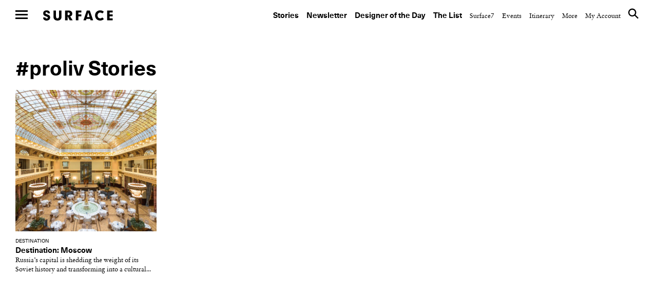

--- FILE ---
content_type: text/css
request_url: https://www.surfacemag.com/app/themes/surface-magazine/style.css?7d24dbf
body_size: 40421
content:
@import url(../../mu-plugins/surface-shelters/dist/main.css);@import url(../../mu-plugins/surface-shelters/dist/container.css);html{color:#000;background:#FFF}body,div,dl,dt,dd,ul,ol,li,h1,h2,h3,h4,h5,h6,pre,code,form,fieldset,legend,input,textarea,p,blockquote,th,td{margin:0;padding:0}table{border-collapse:collapse;border-spacing:0}fieldset,img{border:0}address,caption,cite,code,dfn,em,strong,th,var{font-style:normal;font-weight:normal}ol,ul{list-style:none}caption,th{text-align:left}h1,h2,h3,h4,h5,h6{font-size:100%;font-weight:normal}q:before,q:after{content:''}abbr,acronym{border:0;font-variant:normal}sup{vertical-align:text-top}sub{vertical-align:text-bottom}input,textarea,select{font-family:inherit;font-size:inherit;font-weight:inherit;*font-size:100%}legend{color:#000}#yui3-css-stamp.cssreset{display:none}fieldset,form,input{padding:0;margin:0;border:none;outline:none}figure{margin:0}:focus{outline:0}textarea,input[type="text"],input[type="button"],input[type="submit"],input[type="search"]{-webkit-appearance:none;-moz-appearance:none;appearance:none;border-radius:0;-webkit-border-radius:0}@font-face{font-family:'StempelGaramondLTCom-Italic';src:url("assets/fonts/StempelGaramondLTCom-Italic.eot");src:url("assets/fonts/StempelGaramondLTCom-Italic.eot?#iefix") format("embedded-opentype"),url("assets/fonts/StempelGaramondLTCom-Italic.woff2") format("woff2"),url("assets/fonts/StempelGaramondLTCom-Italic.woff") format("woff"),url("assets/fonts/StempelGaramondLTCom-Italic.ttf") format("truetype")}@font-face{font-family:'StempelGaramondLTStd-Roman';src:url("assets/fonts/StempelGaramondLTStd-Roman.eot");src:url("assets/fonts/StempelGaramondLTStd-Roman.eot?#iefix") format("embedded-opentype"),url("assets/fonts/StempelGaramondLTStd-Roman.woff2") format("woff2"),url("assets/fonts/StempelGaramondLTStd-Roman.woff") format("woff"),url("assets/fonts/StempelGaramondLTStd-Roman.ttf") format("truetype")}@font-face{font-family:'NeueHaasUnicaPro-Bold';src:url("assets/fonts/NeueHaasUnicaPro-Bold.eot");src:url("assets/fonts/NeueHaasUnicaPro-Bold.eot?#iefix") format("embedded-opentype"),url("assets/fonts/NeueHaasUnicaPro-Bold.woff2") format("woff2"),url("assets/fonts/NeueHaasUnicaPro-Bold.woff") format("woff"),url("assets/fonts/NeueHaasUnicaPro-Bold.ttf") format("truetype")}@font-face{font-family:'NeueHaasUnicaPro-Regular';src:url("assets/fonts/NeueHaasUnicaPro-Regular.eot");src:url("assets/fonts/NeueHaasUnicaPro-Regular.eot?#iefix") format("embedded-opentype"),url("assets/fonts/NeueHaasUnicaPro-Regular.woff2") format("woff2"),url("assets/fonts/NeueHaasUnicaPro-Regular.woff") format("woff"),url("assets/fonts/NeueHaasUnicaPro-Regular.ttf") format("truetype")}@font-face{font-family:'icomoon';src:url("assets/fonts/icomoon.eot?st4mw4");src:url("assets/fonts/icomoon.eot?st4mw4#iefix") format("embedded-opentype"),url("assets/fonts/icomoon.ttf?st4mw4") format("truetype"),url("assets/fonts/icomoon.woff?st4mw4") format("woff"),url("assets/fonts/icomoon.svg?st4mw4#icomoon") format("svg");font-weight:normal;font-style:normal}[class^="icon-"],[class*=" icon-"]{font-family:'icomoon' !important;speak:none;font-style:normal;font-weight:normal;font-variant:normal;text-transform:none;line-height:1;-webkit-font-smoothing:antialiased;-moz-osx-font-smoothing:grayscale}.icon-google-plus:before{content:"\e91e";color:#fff}.icon-details_collapse:before{content:"\e910"}.icon-details_expand:before{content:"\e918"}.icon-back_to_cart:before{content:"\e91d"}.icon-checkout_question .path1:before{content:"\e902";color:#979797}.icon-checkout_question .path2:before{content:"\e912";margin-left:-1em;color:#666}.icon-shop:before{content:"\e900"}.icon-shop_+:before{content:"\e906"}.icon-slide_smallarrow_right:before{content:"\e901"}.icon-instagram:before{content:"\e90d"}.icon-404-refresh:before{content:"\e903"}.icon-Add_black:before{content:"\e904"}.icon-add_to_calendar .path1:before{content:"\e905";color:#000}.icon-add_to_calendar .path2:before{content:"\e90f";margin-left:-1.0771484375em;color:#fff}.icon-close:before{content:"\e907"}.icon-copy_link:before{content:"\e908"}.icon-link-icon:before{content:"\e91f"}.icon-down_arrow:before{content:"\e909"}.icon-email:before{content:"\f0e0"}.icon-facebook:before{content:"\e90a"}.icon-grid_large:before{content:"\e90b"}.icon-grid_small:before{content:"\e90c"}.icon-location_point:before{content:"\e90e"}.icon-pinterest:before{content:"\e911"}.icon-shop_details_plus:before{content:"\e913"}.icon-slide_indicator:before{content:"\e914"}.icon-slide_largearrow_left:before{content:"\e915"}.icon-slide_largearrow_right:before{content:"\e916"}.icon-slide_smallarrow_left:before{content:"\e917"}.icon-surface_search:before{content:"\e919"}.icon-tumblr:before{content:"\e91a"}.icon-twitter:before{content:"\e91b"}.icon-youtube:before{content:"\e91c"}.icon-linkedin:before{content:"\e922"}.icon-favorite-default:before{content:"\e920"}.icon-favorite-active:before{content:"\e921"}.dk-select,.dk-select *,.dk-select *:before,.dk-select *:after,.dk-select-multi,.dk-select-multi *,.dk-select-multi *:before,.dk-select-multi *:after{box-sizing:border-box;font:15px/27px "NeueHaasUnicaPro-Regular"}.dk-select,.dk-select-multi{position:relative;display:inline-block;vertical-align:middle;line-height:1.5em;width:200px;cursor:pointer;margin-right:15px}.dk-selected{width:100%;white-space:nowrap;overflow:hidden;position:relative;background-color:#f9fcfb;border:1px solid #979797;border-radius:0;padding:.25em 1.5em .15em 0.5em;text-overflow:ellipsis}.dk-selected:before,.dk-selected:after{content:'';display:block;position:absolute;right:0}.dk-selected:before{top:50%;border:solid transparent;border-width:0.25em 0.25em 0;border-top-color:#979797;margin:-0.125em 0.5em 0 0;font-size:20px}.dk-selected:after{top:0;height:100%;border-left:0;margin:0 1.5em 0 0;font-size:20px}.dk-selected-disabled{color:#BBBBBB}.dk-select .dk-select-options{position:absolute;display:none;left:0;right:0}.dk-select-open-up .dk-select-options{border-radius:0;margin-bottom:-1px;bottom:100%}.dk-select-open-down .dk-select-options{border-radius:0;margin-top:-1px;top:100%}.dk-select-multi .dk-select-options{max-height:11.5em}.dk-select-options{background-color:#f9fcfb;border:1px solid #979797;border-radius:0;list-style:none;margin:0;max-height:12em;overflow-x:hidden;overflow-y:auto;padding:0.25em 0;width:auto;z-index:100}.dk-option-selected{background-color:#efefef;color:#000}.dk-select-options-highlight .dk-option-selected{background-color:transparent;color:inherit}.dk-option{padding:0 0.5em}.dk-select-options .dk-option-highlight{background-color:#efefef;color:#000}.dk-select-options .dk-option-disabled{color:#BBBBBB;background-color:transparent}.dk-select-options .dk-option-hidden{display:none}.dk-optgroup{border:solid #979797;border-width:1px 0;padding:0.25em 0;margin-top:0.25em}.dk-optgroup+.dk-option{margin-top:0.25em}.dk-optgroup+.dk-optgroup{border-top-width:0;margin-top:0}.dk-optgroup:nth-child(2){padding-top:0;border-top:none;margin-top:0}.dk-optgroup:last-child{border-bottom-width:0;margin-bottom:0;padding-bottom:0}.dk-optgroup-label{padding:0 0.5em 0.25em;font-weight:bold;width:100%}.dk-optgroup-options{list-style:none;padding-left:0}.dk-optgroup-options li{padding-left:1.2em}.dk-select-open-up .dk-selected{border-top-left-radius:0;border-top-right-radius:0;border-color:#979797}.dk-select-open-down .dk-selected{border-bottom-left-radius:0;border-bottom-right-radius:0;border-color:#979797}.dk-select-open-up .dk-selected:before,.dk-select-open-down .dk-selected:before{border-width:0 0.25em 0.25em;border-bottom-color:#979797}.dk-select-open-up .dk-selected:after,.dk-select-open-down .dk-selected:after{border-left-color:#979797}.dk-select-open-up .dk-select-options,.dk-select-open-down .dk-select-options,.dk-select-multi:focus .dk-select-options{display:block;border-color:#979797;border-top:0}.dk-select-multi:hover,.dk-select-multi:focus{outline:none}.dk-selected:hover,.dk-selected:focus{outline:none;border-color:#979797}.dk-selected:hover:before,.dk-selected:focus:before{border-top-color:#979797}.dk-selected:hover:after,.dk-selected:focus:after{border-left-color:#979797}.dk-select-disabled{opacity:0.6;color:#BBBBBB;cursor:not-allowed}.dk-select-disabled .dk-selected:hover,.dk-select-disabled .dk-selected:focus{border-color:inherit}.dk-select-disabled .dk-selected:hover:before,.dk-select-disabled .dk-selected:focus:before{border-top-color:inherit}.dk-select-disabled .dk-selected:hover:after,.dk-select-disabled .dk-selected:focus:after{border-left-color:inherit}select[data-dkcacheid]{display:none}.slick-slider{position:relative;display:block;box-sizing:border-box;-webkit-touch-callout:none;-webkit-user-select:none;-khtml-user-select:none;-moz-user-select:none;-ms-user-select:none;user-select:none;-ms-touch-action:pan-y;touch-action:pan-y;-webkit-tap-highlight-color:transparent}.slick-list{position:relative;overflow:hidden;display:block;margin:0;padding:0}.slick-list:focus{outline:none}.slick-list.dragging{cursor:pointer;cursor:hand}.slick-slider .slick-track,.slick-slider .slick-list{transform:translate3d(0, 0, 0)}.slick-track{position:relative;left:0;top:0;display:block}.slick-track:before,.slick-track:after{content:"";display:table}.slick-track:after{clear:both}.slick-loading .slick-track{visibility:hidden}.slick-slide{float:left;height:100%;min-height:1px;display:none}[dir="rtl"] .slick-slide{float:right}.slick-slide img{display:block}.slick-slide.slick-loading img{display:none}.slick-slide.dragging img{pointer-events:none}.slick-initialized .slick-slide{display:block}.slick-loading .slick-slide{visibility:hidden}.slick-vertical .slick-slide{display:block;height:auto;border:1px solid transparent}.slick-arrow.slick-hidden{display:none}html,body{font:18px/23px 'StempelGaramondLTStd-Roman';-webkit-font-smoothing:antialiased}html.page-itinerary-listing,html.page-itinerary-detail{background-color:#f9fcfb}html.page-itinerary-listing .header,html.page-itinerary-listing .article__nav,html.page-itinerary-detail .header,html.page-itinerary-detail .article__nav{background-color:#f9fcfb}.wrapper{position:initial}.has-sidebar .header--top{padding-right:240px;right:0}.has-sidebar .header--top .header__subnav--top{right:30px}@media screen and (max-width: 699px){.has-sidebar .header--top{padding-right:0}}@media screen and (max-width: 1023px){.has-sidebar .header--top .logo{right:260px}}@media screen and (max-width: 699px){.has-sidebar .header--top .logo{right:30px;left:initial}}.has-sidebar .container{margin-right:240px}@media screen and (max-width: 699px){.has-sidebar .container{margin-right:0}}.show-mobile{display:none}@media screen and (max-width: 699px){.show-mobile{display:block}}.hide-mobile{display:block}@media screen and (max-width: 699px){.hide-mobile{display:none}}.show-desktop{display:none}@media screen and (min-width: 2045px){.show-desktop{display:block}}.hide-desktop{display:block}@media screen and (min-width: 2045px){.hide-desktop{display:none}}a{color:#000;text-decoration:none}main{margin:60px 30px 30px;font:18px/23px 'StempelGaramondLTStd-Roman'}.text-content{font:18px/23px 'StempelGaramondLTStd-Roman'}.text-content a{text-decoration:underline}.text-content h1,.text-content h2,.text-content h3,.text-content h4,.text-content h5,.text-content h6{font:18px/23px "NeueHaasUnicaPro-Bold";margin-bottom:15px}.text-content strong{font-weight:bold}.text-content em{font-style:italic}.text-content p{margin-bottom:30px}.text-content p+h1,.text-content p+h2,.text-content p+h3,.text-content p+h4,.text-content p+h5,.text-content p+h6{margin-top:60px}.text-content p:last-child{margin-bottom:0}.text-center{text-align:center}.clearfix:before,.clearfix:after{content:" ";display:block}.clearfix:after{clear:both}.slick-prev,.slick-next{font-family:'icomoon' !important;position:absolute;display:block;height:10px;width:10px;-webkit-appearance:none;-moz-appearance:none;appearance:none;line-height:0px;font-size:0px;cursor:pointer;background:transparent;color:transparent;top:50%;transform:translate(0, -50%);padding:0;border:none;outline:none}.slick-prev:hover:before,.slick-next:hover:before{opacity:0.5}.slick-prev:focus:before,.slick-next:focus:before{opacity:1}.slick-prev.slick-disabled:before,.slick-next.slick-disabled:before{opacity:0}.slick-prev:before,.slick-next:before{font-family:'icomoon' !important;font-size:10px;line-height:1;color:#000;opacity:1}.slick-prev{left:-25px}[dir="rtl"] .slick-prev{left:auto;right:-25px}.slick-prev:before{content:"\e917"}[dir="rtl"] .slick-prev:before{content:"\e901"}.slick-next{right:-25px}[dir="rtl"] .slick-next{left:-25px;right:auto}.slick-next:before{content:"\e901"}[dir="rtl"] .slick-next:before{content:"\e917"}.slick-arrow-large{width:20px;height:35px;z-index:1}.slick-arrow-large:before{font-size:35px}.slick-arrow-large.slick-prev{left:0}[dir="rtl"] .slick-arrow-large.slick-prev{left:auto;right:0}.slick-arrow-large.slick-prev:before{content:"\e915"}[dir="rtl"] .slick-arrow-large.slick-prev:before{content:"\e916"}.slick-arrow-large.slick-next{right:0}[dir="rtl"] .slick-arrow-large.slick-next{left:0;right:auto}.slick-arrow-large.slick-next:before{content:"\e916"}[dir="rtl"] .slick-arrow-large.slick-next:before{content:"\e915"}@media screen and (max-width: 699px){.slick-arrow-large.slick-prev{left:-25px}[dir="rtl"] .slick-arrow-large.slick-prev{left:auto;right:-25px}.slick-arrow-large.slick-prev:before{content:"\e917"}[dir="rtl"] .slick-arrow-large.slick-prev:before{content:"\e901"}.slick-arrow-large.slick-next{right:-25px}[dir="rtl"] .slick-arrow-large.slick-next{left:-25px;right:auto}.slick-arrow-large.slick-next:before{content:"\e901"}[dir="rtl"] .slick-arrow-large.slick-next:before{content:"\e917"}}.share{position:fixed;top:50%;right:0;transform:translateY(-50%);z-index:2}.overlay .article .share{display:none}.share__toggle{transform:rotate(-90deg);font:bold 10px/10px "StempelGaramondLTStd-Roman";text-transform:uppercase;color:#666;display:inline-block;margin-right:-3px}@media screen and (max-width: 699px){.share__toggle{display:none}}.share__lnk-back{display:block;position:absolute;top:15px;right:15px;font-size:20px}.share__lnk-back span{display:none}.share__controls{position:absolute;text-align:left;border:3px solid #000;background-color:#fff;padding:17px 24px 22px;width:225px;top:50%;transform:translateY(-50%);visibility:hidden;opacity:0;right:-310px;transition:opacity 1s ease-in, right 1s ease-in, visibility 0s ease 1s}.share.-is-open .share__controls{visibility:visible;opacity:1;right:40px;transition:visibility 0s ease, opacity 0.5s ease-in 0.1s, right 1s ease-in 0.1s}.share__link{font:bold 10px/10px "NeueHaasUnicaPro-Regular";letter-spacing:0.8px;text-transform:uppercase;padding:7px 0 8px}.share__link .icon{font-size:15px;margin-right:10px;width:15px;text-align:center;display:inline-block}.share__link .icon.icon-twitter{font-size:12px}.share__link-link{display:block}.share__input{background-color:#efefef;font:bold 10px/25px "StempelGaramondLTStd-Roman";padding:0 4px 0 9px;width:100%;max-height:calc(100% - 14px)}main .share{display:none}@media screen and (max-width: 699px){main .share,.overlay .share{display:block;position:relative;top:inherit;right:inherit;transform:none;text-align:center;margin-bottom:77px}main .share__toggle,.overlay .share__toggle{transform:none;display:block;margin-right:0}main .share__lnk-back,.overlay .share__lnk-back{top:17px;right:20px;line-height:initial}main .share__controls,.overlay .share__controls{padding:0;margin:0 -30px;font-size:0;width:calc(100% + 54px);height:auto;max-height:0;overflow:hidden;text-align:left;top:inherit;position:absolute;transform:none;border:0 solid #000;visibility:visible;opacity:1;right:0;left:0;transition:opacity 0.75s ease-in, max-height 0.75s ease-in, visibility 0s ease 0.75s}main .share__controls li,.overlay .share__controls li{display:inline-block}main .share__controls li:first-child,.overlay .share__controls li:first-child{margin-left:20px}main .share.-is-open .share__controls,.overlay .share.-is-open .share__controls{border:3px solid #000;max-height:54px;visibility:visible;opacity:1;transition:visibility 0s ease, opacity 0.5s ease-in 0.1s, max-height 0.75s ease-in 0.1s}main .share__link,.overlay .share__link{line-height:inherit;display:inline-block;padding:16px 20px 14px}main .share__link .icon,.overlay .share__link .icon{margin-top:4px}main .share__link span,.overlay .share__link span{display:none}main .share__link-link .icon,.overlay .share__link-link .icon{margin-right:8px}main .share__link-link span,.overlay .share__link-link span{display:inline-block}main .share__input,.overlay .share__input{display:none}.overlay .share{display:none}.overlay .article .share{margin:22px 0 0 0;display:block}.overlay .article .share__controls{width:99%;margin:0;top:14px}}.basic-button{font-family:"NeueHaasUnicaPro-Bold";font-size:12px;text-transform:uppercase;text-align:center;letter-spacing:1px;padding:12px 50px 8px;min-width:180px;background:#fff;border:1px solid #dedede;box-sizing:border-box;display:inline-block;cursor:pointer;transition:background-color .3s ease-out}.basic-button.basic-button-black{color:#fff;background-color:#000;border:0;transition:background-color .3s ease-out}.basic-button.basic-button-black:hover{background-color:#333;transition:background-color .3s ease-out}.cta-button{font-family:"NeueHaasUnicaPro-Bold";font-size:12px;text-transform:uppercase;text-align:center;letter-spacing:1px;padding:19px 30px 15px 30px;background:#fff;border:1px solid #dedede;box-sizing:border-box;display:inline-block;cursor:pointer;transition:background-color .3s ease-out}.cta-button:hover{background-color:#efefef;transition:background-color .3s ease-out}.cta-button-dark{color:#FFF;background-color:#000;border:0}.cta-button-dark:hover{background-color:#333;transition:background-color .3s ease-out}.cta-button-facebook{color:#FFF;background-color:#3b5998;border:0}.cta-button-facebook:hover{background-color:#3d6eaf;transition:background-color .3s ease-out}.cta-button-google{color:#FFF;background-color:#d84b37;border:0}.cta-button-google:hover{background-color:#f5513d;transition:background-color .3s ease-out}ul.button-group{border-radius:2px;overflow:hidden}ul.button-group li{float:left;border-right:1px solid #444}ul.button-group li:last-child{border-right:0}ul.button-group li .button{font-family:"NeueHaasUnicaPro-Bold";font-size:12px;text-align:center;padding:9px 15px 7px 15px;color:#000;background-color:#fff;border:0;box-sizing:border-box;display:inline-block;cursor:pointer;transition:background-color .3s ease-out}ul.button-group li .button:hover{background-color:#555;color:#fff;transition:background-color .3s ease-out}ul.button-group li .button.-is-selected{background-color:#444;color:#fff}.underlined-link{cursor:pointer;font:10px/14px "StempelGaramondLTStd-Roman";font-weight:bold;text-transform:uppercase;text-decoration:underline;margin:0 15px;white-space:nowrap}.back-link{cursor:pointer;float:left;font:15px/20px "NeueHaasUnicaPro-Bold";width:100%;margin-bottom:40px;transition:color .3s ease-out}.back-link:hover{color:#9b9b9b;transition:color .3s ease-out}.back-link .icon-slide_smallarrow_left{font-size:11px;margin-right:10px}.mapIconLabel{font:15px/21px "NeueHaasUnicaPro-Bold";font-weight:bold;color:#FFF}.mapInfoBox{color:#fff;font:15px/20px "StempelGaramondLTStd-Roman"}.mapInfoBox.scrollFix{line-height:1.35;overflow:hidden;white-space:nowrap}.mapInfoBox a{color:#fff;float:left}.mapInfoBox p{margin-bottom:8px !important}.mapInfoBox__title{font:20px/21px "NeueHaasUnicaPro-Bold";margin-bottom:10px !important}.mapInfoBox__address .street-address{display:inherit}.mapInfoBox__address .locality{display:inherit;float:left}.mapInfoBox__website{margin-bottom:10px !important}.mapInfoBox__website:hover{text-decoration:underline}.mapInfoBox .cta-button-dark{border:1px solid #fff;padding:10px;width:100%}.loadMore{display:block;margin:10px auto;font-family:"NeueHaasUnicaPro-Regular";font-size:10px;line-height:1em;text-align:center;text-transform:uppercase}.loadMore .icon{margin-top:18px;font-size:14px;display:block}.site-credit{white-space:nowrap}.site-credit .hover{display:none}.site-credit .icon-slash_short:before{padding:0 5px;font-size:10px}.site-credit:hover a{display:none}.site-credit:hover .hover{display:inline-block;text-decoration:none !important}.site-credit:hover .hover:before{border-bottom:0px}html.-is-open-overlay{overflow:hidden}.overlay{position:fixed;top:0;left:0;width:100%;height:100%;background-color:#fff;z-index:400;display:none;opacity:0;transition:all .5s ease;overflow:auto}.overlay__content{display:none;text-align:center}.overlay .section__intro{max-width:830px;margin:0 auto;overflow:hidden}@media screen and (max-width: 1023px){.overlay .section__intro{margin:0 90px}}@media screen and (max-width: 699px){.overlay .section__intro{margin:0 30px}}.overlay .section__intro--title{font:15px/20px "NeueHaasUnicaPro-Bold";margin:20px auto 4px}.overlay .section__intro--blurb{font:13px/20px "StempelGaramondLTStd-Roman";margin-bottom:5px}.overlay .section__intro--viewLink{font:10px/10px "NeueHaasUnicaPro-Bold";letter-spacing:0.8px;text-transform:uppercase}.overlay__close{position:fixed;text-align:center;left:0;right:0;bottom:0;height:30px;font:bold 10px/30px "StempelGaramondLTStd-Roman";text-transform:uppercase;color:#666;background-color:#fff}.overlay__inner-content{width:100%;height:auto;text-align:center}.overlay__slideshow .slideshow__slide:before{display:block;content:"";display:inline-block;float:left;padding-bottom:100vh}.overlay__slideshow .slick-arrow{position:absolute;top:50%;transform:translateY(-50%);width:35px;height:35px;z-index:999}.overlay__slideshow .slick-arrow:before{font-size:35px;color:#000}.overlay__slideshow .slick-arrow.slick-prev{left:60px;text-align:left}[dir="rtl"] .overlay__slideshow .slick-arrow.slick-prev{left:auto;right:-60px}.overlay__slideshow .slick-arrow.slick-prev:before{content:"\e915"}[dir="rtl"] .overlay__slideshow .slick-arrow.slick-prev:before{content:"\e916"}.overlay__slideshow .slick-arrow.slick-next{right:60px;text-align:right}[dir="rtl"] .overlay__slideshow .slick-arrow.slick-next{left:-60px;right:auto}.overlay__slideshow .slick-arrow.slick-next:before{content:"\e916"}[dir="rtl"] .overlay__slideshow .slick-arrow.slick-next:before{content:"\e915"}@media screen and (max-width: 1200px){.overlay__slideshow .slick-arrow:before{font-size:17px}}@media screen and (max-width: 699px){.overlay__slideshow .slick-arrow{width:30px}.overlay__slideshow .slick-arrow:before{font-size:12px}.overlay__slideshow .slick-arrow.slick-prev{left:10px}[dir="rtl"] .overlay__slideshow .slick-arrow.slick-prev{right:-10px}.overlay__slideshow .slick-arrow.slick-prev:before{content:"\e917"}[dir="rtl"] .overlay__slideshow .slick-arrow.slick-prev:before{content:"\e901"}.overlay__slideshow .slick-arrow.slick-next{right:10px}[dir="rtl"] .overlay__slideshow .slick-arrow.slick-next{left:-10px}.overlay__slideshow .slick-arrow.slick-next:before{content:"\e901"}[dir="rtl"] .overlay__slideshow .slick-arrow.slick-next:before{content:"\e917"}}.overlay .section__embed,.overlay .section__image--wrapper{max-height:690px;max-width:1227px;width:calc(100% - 180px);position:absolute;top:50%;left:50%;transform:translate(-50%, -50%);margin:0}@media screen and (max-height: 930px){.overlay .section__embed,.overlay .section__image--wrapper{max-height:calc(100vh - 240px);max-width:calc(100vw - 180px);width:calc((100vh - 240px) * 1.77)}}@media screen and (max-height: 930px) and (orientation: landscape){.overlay .section__embed,.overlay .section__image--wrapper{height:100%}}@media screen and (max-width: 699px){.overlay .section__embed,.overlay .section__image--wrapper{max-height:690px;max-width:inherit;width:calc(100% - 60px)}}.overlay .section__embed--container,.overlay .section__image--wrapper--container{position:relative;padding-bottom:56.25%;height:0;overflow:hidden;max-width:100%;height:auto}.overlay .section__embed--container iframe,.overlay .section__embed--container object,.overlay .section__embed--container embed,.overlay .section__image--wrapper--container iframe,.overlay .section__image--wrapper--container object,.overlay .section__image--wrapper--container embed{position:absolute;top:0;left:0;width:100%;height:100%}.overlay .section__image--img{height:100%;width:auto;margin:0 auto;max-height:inherit}@media screen and (max-height: 930px){.overlay .section__image--img{width:auto;max-height:inherit}}@media screen and (max-width: 1200px){.overlay .section__image--img{height:auto;width:100%}}@media screen and (max-width: 1200px){.overlay .section__image-portrait .section__image--img{height:100%;width:auto}}@media screen and (max-width: 1023px){.overlay .section__image-portrait{margin-bottom:60px}.overlay .section__image-portrait .section__intro{margin-bottom:22px}.overlay .section__image-portrait .section__image--wrapper{position:relative;top:initial;left:50%;transform:translate(-50%, 0);max-height:initial}.overlay .section__image-portrait .section__image--img{width:100%;height:auto;max-height:none}}.overlay__arrows{position:absolute;top:50%;transform:translateY(-50%);width:35px;height:35px;z-index:999}.overlay__arrows a{text-indent:-9999;font-size:0}.overlay__arrows a:before{font-size:35px;color:#000}.overlay__arrows--next{left:60px;text-align:left}[dir="rtl"] .overlay__arrows--next{left:auto;right:-60px}.overlay__arrows--next a:before{content:"\e915"}[dir="rtl"] .overlay__arrows--next a:before{content:"\e916"}.overlay__arrows--prev{right:60px;text-align:right}[dir="rtl"] .overlay__arrows--prev{left:-60px;right:auto}.overlay__arrows--prev a:before{content:"\e916"}[dir="rtl"] .overlay__arrows--prev a:before{content:"\e915"}@media screen and (max-width: 1200px){.overlay__arrows a:before{font-size:17px}}@media screen and (max-width: 699px){.overlay__arrows{width:30px}.overlay__arrows a:before{font-size:12px}.overlay__arrows--next{left:10px}[dir="rtl"] .overlay__arrows--next{right:-10px}.overlay__arrows--next a:before{content:"\e917"}[dir="rtl"] .overlay__arrows--next a:before{content:"\e901"}.overlay__arrows--prev{right:10px}[dir="rtl"] .overlay__arrows--prev{left:-10px}.overlay__arrows--prev a:before{content:"\e901"}[dir="rtl"] .overlay__arrows--prev a:before{content:"\e917"}}.-is-open-overlay .overlay{display:block;opacity:1}.-is-open-overlay .overlay__content{display:block}html.-is-open-search{overflow:hidden}#searchOverlay.overlay{z-index:99;text-align:left;display:block;visibility:hidden}#searchOverlay.overlay .overlay{transition:all .5s ease}#searchOverlay.overlay .overlay__inner-content{max-width:1200px;width:calc(100% - 60px);margin:90px auto;text-align:left}#searchOverlay.overlay .overlay__inner-content .search__filters{display:none}.-is-open-search #searchOverlay.overlay{visibility:visible;opacity:1}.-is-open-search #searchOverlay.overlay__content{display:block}.-is-open-search .sidebar__topnews{z-index:99}.-is-open-search .has-sidebar .header--top{padding-right:0;position:fixed;transition:padding-right 0.5s ease}.-is-open-search .page-has-ads .header--top{position:fixed}.search.listings{padding-top:90px;margin-top:0}.search .container{max-width:1200px;width:100%;margin:0 auto 30px auto;padding-top:30px}.search__back{position:relative;font:15px/1em "NeueHaasUnicaPro-Bold";margin-bottom:20px;display:inline-block}.search__back .icon{font-size:10px;margin-right:10px}.search__form--label{display:none}.search__form--field{width:100%;max-width:1200px;border-bottom:1px solid #000;font:40px/1em "NeueHaasUnicaPro-Bold";color:#000;padding-bottom:10px;-webkit-appearance:none;-moz-appearance:none;appearance:none;outline:none}.search__form--field:focus{color:#000}.search__form--field::-webkit-input-placeholder{color:#eee}.search__form--field:-moz-placeholder,.search__form--field::-moz-placeholder,.search__form--field:-ms-input-placeholder{color:#eee}.search__form--submit{display:none}.search .section__popular{margin-top:150px;max-width:1200px}.search .section__popular .section--cat{font-size:10px;margin-bottom:28px}@media screen and (max-width: 1023px){.search .section__popular{margin-top:60px}}@media screen and (max-width: 699px){.search .section__popular{margin-top:30px}}.search__results.section{margin:150px 0 0 0;max-width:1200px;width:100%}@media screen and (max-width: 699px){.search__results.section{margin-top:0}}.search__results--none{margin:36px 0 0 0}.search__results--none .section__title{font:18px/20px "NeueHaasUnicaPro-Bold"}.search__results--none .section__popular{margin-top:90px}.search__filters{margin-top:40px;font-size:0}.search__filters--toggle{display:none}.search__filters--list{margin-left:95px}.search__filters--title{float:left;display:inline-block;text-transform:uppercase;font:15px/1em "NeueHaasUnicaPro-Bold"}.search__filters--title .show-mobile{display:none;font-size:18px}.search__filters--item{margin:0 15px;display:inline-block}@media screen and (max-width: 699px){.search__filters{position:relative;margin-top:30px}.search__filters--list{margin-left:0;background-color:#fff;visibility:hidden;max-height:0;position:absolute;overflow:hidden;top:37px;left:0;z-index:2;padding-top:5px;padding-bottom:15px;transition:visibility 0s 0.5s, max-height 0.5s}.search__filters--title{float:none;display:block;margin-bottom:27px;cursor:pointer}.search__filters--title .show-mobile{display:inline-block;float:right;font-size:10px}.search__filters--item{margin:0 13px 13px 0}.search__filters--toggle:checked ~ .search__filters--title .icon{transform:rotate(180deg)}.search__filters--toggle:checked ~ .search__filters--list{visibility:visible;max-height:200px;transition:visibility 0s, max-height 0.5s}}.search .pagination .page-numbers li{display:inline-block}.search .pagination a.page-numbers,.search .pagination .current{font:bold 10px "StempelGaramondLTStd-Roman";padding:0 5px;text-transform:uppercase;color:#666}.search .pagination .current{color:#000}.checkbox--item{display:inline-block}.checkbox--label{font:11px/20px "StempelGaramondLTStd-Roman";font-weight:bold;text-transform:uppercase;cursor:pointer}.checkbox--input{display:none}.checkbox--input:checked ~ .checkbox--label .checkbox--box{background-color:#000}.checkbox--box{border:1px solid #000;display:block;float:left;position:relative;width:13px;height:13px;margin-right:10px;background-color:#fff}@media screen and (max-width: 699px){.checkbox--box{display:none}.checkbox--label{border:1px solid #000;padding:8px 13px 6px;margin-bottom:13px}.checkbox--input:checked ~ .checkbox--label{color:#fff;background-color:#000;border:1px solid #000}}nav.header__nav--top ul li ul{display:none;position:absolute;background:#ffffff;box-shadow:0 0 4px rgba(0,0,0,0.3);padding:10px 10px;font-family:"StempelGaramondLTStd-Roman";font-size:13px}nav.header__nav--top ul li ul a:hover{text-decoration:underline}nav.header__nav--top ul li ul a:hover:before{border-bottom:none}nav.header__nav--top ul li ul li{display:block}nav.header__nav--top ul li:hover ul{display:block}.header{position:fixed;top:0;left:0;z-index:100;background-color:#fff;font-family:"StempelGaramondLTStd-Roman";font-size:13px}.header .logo{background:transparent url(assets/images/surface_logo.svg) no-repeat 0 0;display:block;width:136px;height:20px;text-indent:-9999px;position:absolute;left:84px;top:20px}@media screen and (max-width: 699px){.header .logo{left:initial;right:30px}}.header--top{height:60px;right:0}@media screen and (max-width: 699px){.header--top{right:0}}.header--side{display:block;width:210px;left:-270px;bottom:0;overflow:hidden;padding:60px 30px 0}.header__nav--link,.header__nav a{text-decoration:none;color:#000;position:relative}.header__nav--link:before,.header__nav a:before{content:"";position:absolute;z-index:-1;left:50%;right:50%;top:17px;border-bottom:none;transition:left .3s ease-out, right .3s ease-out, border-bottom 0 .6s}.header__nav--link:hover:before,.header__nav a:hover:before{left:0;right:0;z-index:inherit;border-bottom:1px solid #000;transition:left .3s ease-out, right .3s ease-out, border-bottom 0s 0s}.header__nav .current-menu-item .header__nav--link:before,.header__nav .current-menu-item a:before{left:0;right:0;border-bottom:1px solid #000}.header__nav--search .header__nav--link:hover,.header__nav--search a:hover{text-decoration:none}.header__nav--search .header__nav--link:hover:before,.header__nav--search a:hover:before{display:none}.header__nav--primary{font-family:"NeueHaasUnicaPro-Bold";font-size:15px}.header__nav--primary .header__nav--link:hover:before,.header__nav--primary a:hover:before{border-bottom:2px solid #000}.header__nav--primary.current-menu-item .header__nav--link:before,.header__nav--primary.current-menu-item a:before{left:0;right:0;border-bottom:2px solid #000}.header__nav--more:hover .header__subnav--top{max-height:340px;opacity:1}.header__nav--top{float:right;position:relative;padding:16px 30px 14px 0}.header__nav--top li{display:inline-block;line-height:20px;padding:0 6px}@media screen and (max-width: 1023px){.header__nav--top li:not(.header__nav--search){display:none}}@media screen and (max-width: 699px){.header__nav--top{position:absolute;left:70px;padding-top:18px}}.header__nav--top .login{border-top:1px solid #dedede;margin-top:4px;padding-top:7px}.header__nav--side li{display:block;line-height:2.7em}.header__nav--side li.hide-side{display:none}.header__nav--side .header__nav--primary{line-height:2.5em;border-bottom:1px solid #dedede}@media screen and (max-width: 699px){.header__nav--side .header__nav--primary.hide{display:none}}.header__nav--side .header__nav--link,.header__nav--side a{padding:0}.header__subnav--top{padding:10px 20px 5px;box-shadow:0 0 3px 0 rgba(0,0,0,0.25);position:absolute;top:50px;right:35px;background-color:#fff;overflow:hidden;height:auto;max-height:0;opacity:0;transition:max-height .5s ease, opacity .4s ease}.header__subnav--top li{line-height:2.2em;display:block}.header__subnav--side{bottom:70px;position:absolute}.header__subnav--side li{width:50%;display:inline-block;float:left;line-height:2.1em}.header__subnav--side li.hide-side{display:none}.header__subnav--side .header__nav--link,.header__subnav--side a{padding:0}.header__footer{position:absolute;bottom:0;left:0;right:0;border-top:solid 1px #dedede;margin:0 30px;padding:10px 0 16px}.header__footer .login{display:inline-block}.header__footer .social{display:inline-block;float:right}.header__footer li{display:inline-block}.header__footer .icon{text-indent:-9999px;color:#000;font-size:13px;padding:0 8px;text-decoration:none}.header__footer li:last-child .icon{padding-right:0}.header .btn-hamburger{position:absolute;top:20px;left:30px;cursor:pointer}.header .btn-hamburger span{width:24px;height:3px;display:block;background-color:#000}.header .btn-hamburger span:nth-child(2){margin:4px 0}.header .icon-surface_search{font-size:20px}.header .show-mobile{display:none}@media screen and (max-width: 699px){.header .show-mobile{display:block}}.nav-underlay{opacity:0;position:absolute;display:block;width:0;height:100vh;top:0;left:0;background-color:#000;transition:opacity 0.4s ease 0.2s, z-index 0.1s ease 0.6s, width 0s ease 0.7s}input#nav-toggle{display:none;position:absolute}input#nav-toggle ~ .header--side{transition:left 0.5s ease-out}input#nav-toggle:checked ~ .header--side{z-index:103;left:0;transition:left 0.5s ease-out 0.2s}input#nav-toggle:checked ~ .header--side .btn-hamburger{z-index:104}input#nav-toggle:checked ~ .header--side .btn-hamburger span{background-color:#ccc}input#nav-toggle:checked ~ .nav-underlay{opacity:.3;width:100%;z-index:102;position:fixed;transition:opacity 0.5s ease}.password-wrapper{max-width:430px;margin:0 auto}.password-wrapper .form{padding-top:30px}.password-wrapper .section__intro--title{line-height:inherit}.hs-form-iframe{max-width:100% !important}.form{position:relative;margin-top:30px}.form:after{content:"";display:table;clear:both}.form *:focus{outline:none}.form .section--instructions{font:15px/20px "NeueHaasUnicaPro-Regular"}.form__spacer{margin:7px 0;width:100%;float:left}.form__divider{margin:7px 0;width:100%;float:left;border-top:1px solid #cccccc}.form__title{font:15px/21px "NeueHaasUnicaPro-Bold";margin:15px 0;width:calc(100% - 20px);display:inline;float:left}.form__button{background:#000;border:0;box-sizing:border-box;color:#fff;cursor:pointer;display:inline-block;font-family:"NeueHaasUnicaPro-Bold";font-size:12px;height:32px;letter-spacing:1px;line-height:33px;overflow:hidden;text-transform:uppercase;text-align:center;transition:background-color .3s ease-out}.form__button:hover{background-color:#9b9b9b;transition:background-color .3s ease-out}.form__item{-webkit-appearance:none;-moz-appearance:none;appearance:none;font:15px/32px "NeueHaasUnicaPro-Regular";box-sizing:border-box;margin:0 20px 10px 0;border-bottom:1px solid #979797;display:inline-block;float:left}.form__item::-moz-placeholder{color:#9b9b9b}.form__item:-ms-input-placeholder{color:#9b9b9b}.form__item::placeholder{color:#9b9b9b}.form__item::-webkit-input-placeholder,.form__item:-moz-placeholder,.form__item::-moz-placeholder,.form__item:-ms-input-placeholder{color:#9b9b9b}.form__item.error{border-bottom:1px solid red}.form__item.error::-webkit-input-placeholder{color:red}.form__item.error:-moz-placeholder{color:red}.form__item.error::-moz-placeholder{color:red}.form__item.error:-ms-input-placeholder{color:red}.form__item_textarea{-webkit-appearance:none;-moz-appearance:none;appearance:none;border:1px solid #979797;font:15px/20px "NeueHaasUnicaPro-Regular";box-sizing:border-box;padding:16px}.form__item_select{-webkit-appearance:none;-moz-appearance:none;appearance:none;border:0;border-bottom:1px solid #979797;background:#fff url(/app/themes/surface-magazine/assets/images/select-arrow.png) no-repeat 97% 50%;color:#9b9b9b;height:33px;overflow:hidden;border-radius:0;padding:0;width:100%;box-shadow:none;-webkit-border-radius:0}.form__item_select option{padding:0}.form__item_select:focus{outline-width:0;border-bottom:1px solid #979797}.form__item_select::-moz-placeholder{color:#9b9b9b}.form__item_select:-ms-input-placeholder{color:#9b9b9b}.form__item_select::placeholder{color:#9b9b9b}.form__item_select::-webkit-input-placeholder,.form__item_select:-moz-placeholder,.form__item_select::-moz-placeholder,.form__item_select:-ms-input-placeholder{color:#9b9b9b}.form__radio{margin:0}.form__radio input[type="radio"]{display:none}.form__radio input[type="radio"]+label{color:#000;font:15px/32px "NeueHaasUnicaPro-Regular"}.form__radio input[type="radio"]+label span{display:inline-block;width:12px;height:12px;margin:-1px 15px 0 0;vertical-align:middle;cursor:pointer;border-radius:50%}.form__radio input[type="radio"]+label span{background-color:#fff;border:1px solid #000}.form__radio input[type="radio"]:checked+label span{background-color:#000}.form__checkbox{margin:0;float:left}.form__checkbox input[type="checkbox"]{display:none}.form__checkbox input[type="checkbox"]+label{color:#000;font:15px/32px "NeueHaasUnicaPro-Regular"}.form__checkbox input[type="checkbox"]+label span{display:inline-block;width:12px;height:12px;margin:-2px 15px 0 0;vertical-align:middle;cursor:pointer;border-radius:0%}.form__checkbox input[type="checkbox"]+label span{background-color:#fff;border:1px solid #000}.form__checkbox input[type="checkbox"]:checked+label span{background-color:#000}.form .form-field{position:relative;float:left;font-family:"NeueHaasUnicaPro-Bold";color:#fff;font-size:10px;margin:0 20px 0 0}.form .form-field .form__item{width:100%}.form .success{color:#75b97e}.form .parsley-error{color:#d0021b;font-size:15px;font-family:"NeueHaasUnicaPro-Regular"}.form .parsley-error+.invalid-tag{display:block;border-radius:2px;position:absolute;right:0;top:3px;padding:0 5px;height:18px;background:#d0021b;text-align:center;line-height:18px}.form .parsley-error.form__checkbox input[type="checkbox"]+label span{border:1px solid #d0021b}.form .parsley-error.form__item{border-bottom:1px solid #d0021b}.form select.parsley-error{color:#9b9b9b}.form #password[disabled],.form #password-confirm[disabled]{display:none}.form .invalid-tag{display:none}.form .w-full-no-margin{width:100%}.form .w-full{width:calc(100% - 20px)}.form .w-half{width:calc(50% - 20px)}.form .w-one-third{width:calc(33.33% - 20px);float:left}.form .w-two-third{width:calc(66.66% - 20px)}.wrapper{overflow-x:hidden}.page-has-ads .wrapper{position:relative}.page-has-ads .header{position:absolute;top:0}.page-has-ads .header--side{position:fixed}.page-has-ads #listings{margin-top:0;padding-top:60px}.page-has-ads .sidebar__topnews{position:absolute;max-height:100vh}.page-has-ads .article-c.-fixed-slides .column--left{position:absolute;width:50%}.page-has-ads .article-c.-fixed-slides .column--right{padding-top:120px}@media screen and (max-width: 1023px){.page-has-ads .article-c.-fixed-slides .column--right{padding-top:0}}.page-has-ads .template-d .article__slide{height:calc(100vh - 30px)}.page-has-ads .template-d .article__slide--image-holder:before{padding-bottom:calc(100vh - 30px)}.page-has-ads.-page-scrolling .header--top{position:fixed}.page-has-ads.-page-scrolling .sidebar__topnews{position:fixed;max-height:calc(100vh)}.page-has-ads.-page-scrolling .article-c.-fixed-slides .column--left{position:fixed;width:calc(50% - 30px)}.page-has-ads.-page-scrolling #home .hero{position:fixed}@media screen and (max-width: 1023px){.page-has-ads.-page-scrolling #home .hero{position:relative}}@media screen and (max-width: 1023px){.page-has-ads.-page-scrolling #home .grid{margin-top:0}}.ads__header{text-align:center}.ads img{margin:0 auto;border:1px solid #dedede}.ads--desktop{display:inline-block}.ads--mobile{display:none}@media screen and (max-width: 1023px){.ads--desktop .ads__image--1000{max-height:240px}.ads--desktop .ads__image--970{max-height:120px}}@media screen and (max-width: 699px){.ads--desktop{display:none}.ads--mobile{display:inline-block}}.sidebar__topnews{background-color:#fff;position:fixed;top:0;right:0;bottom:0;z-index:101;text-align:center;overflow:hidden;width:auto;max-width:240px;padding:19px 0 28px;border-left:1px solid #dedede}.sidebar__topnews .sidebar__topnews--holder{height:100vh;width:260px;margin-bottom:30px;position:relative;overflow-y:scroll}@media screen and (max-width: 699px){.sidebar__topnews{display:none}main.topnews .sidebar__topnews{display:block;position:relative;max-width:inherit;z-index:inherit;border-left:none}main.topnews .container{margin-top:60px}}.sidebar__topnews--header{font-family:'NeueHaasUnicaPro-Regular';font-size:10px;text-transform:uppercase;margin-bottom:18px;line-height:inherit}.sidebar__topnews ol{margin:0 30px 30px}.sidebar__topnews--item{padding:15px 0 20px;border-top:1px solid #ccc;font-family:'StempelGaramondLTStd-Roman';line-height:1.3em}.sidebar__topnews--index{font-family:'NeueHaasUnicaPro-Bold';font-size:15px;margin-bottom:15px;display:inline-block}.sidebar__topnews--cat{font:10px/10px "NeueHaasUnicaPro-Regular";text-transform:uppercase}.sidebar__topnews--title{font-size:15px;font-weight:bold;margin-bottom:10px}.sidebar__topnews--blurb{font-size:13px}.sidebar__topnews--img{width:120px;height:120px;margin:0 auto}main.page{margin:0 0 0}main.page strong,main.page b{font-weight:bold}main.page p{margin-bottom:30px}main.page p.strong{font-weight:bold}main.page a.underlined{text-decoration:underline}main.page .cta-button.media-kit-button{margin-top:25px}main.page .container{margin-left:0px;padding:0 0 30px 30px;margin-top:60px;margin-bottom:30px;height:calc(100% - 30px * 2)}main.page .container .page__header{text-align:center;margin-top:120px}main.page .container .page__full{width:calc(100% - 30px);height:calc(100% - 30px);padding:60px 30px 30px;box-sizing:border-box}main.page .container .page__full .copy-wrapper{max-width:700px;margin:0 auto}main.page .container .page__right{float:right;width:calc(50% - 30px / 2);height:calc(100% - 30px);padding:60px 30px 30px;box-sizing:border-box}main.page .container .page__right .copy-wrapper{width:75%}main.page .container .page__left{float:left;width:calc(50% - 30px);height:100%}main.page .container .page__left .half-page-image{position:fixed;width:calc(50% - 30px);height:calc(100% - 30px);overflow:hidden;top:0;left:0;margin:0 30px 30px;background-size:cover !important}main.page .container .section--title-mobile{display:none}main.page .grid{font-size:0;max-width:985px;margin:0 auto}main.page .grid__item{width:216px;display:inline-block;vertical-align:top;margin:0 30px 30px 0}main.page .grid__item--img{background:transparent no-repeat center center;background-size:cover;margin-bottom:10px;overflow:hidden}main.page .grid__item--img:before{display:block;content:' ';padding-bottom:100%}main.page .grid__item--img img{width:100%}main.page .grid__item--link{text-decoration:none}main.page .grid__item--title{font:15px/20px "NeueHaasUnicaPro-Bold"}main.page .grid__item--cat{font:10px/18px "NeueHaasUnicaPro-Regular";text-transform:uppercase;display:block}main.page .grid__item--blurb{font:15px/20px "StempelGaramondLTStd-Roman"}main.page .grid__item--social-handler{font:14px/20px "StempelGaramondLTStd-Roman"}main.page .vlist{font-size:0;max-width:985px;margin:60px auto}main.page .vlist__item{display:inline-block;vertical-align:top;margin:0}main.page .vlist__item--figure{width:100%;position:relative;margin-bottom:30px;overflow:hidden}main.page .vlist__item--link{text-decoration:none;width:216px;height:216px;float:left;background-size:cover}main.page .vlist__item--caption{text-decoration:none;float:left;padding-left:30px;width:calc(100% - 250px)}main.page .vlist__item--title{font:15px/20px "NeueHaasUnicaPro-Bold"}main.page .vlist__item--cat{font:10px/18px "NeueHaasUnicaPro-Regular";text-transform:uppercase;display:block}main.page .vlist__item--blurb{font:15px/20px "StempelGaramondLTStd-Roman"}main.page .vlist__item--social-handler{font:14px/20px "StempelGaramondLTStd-Roman"}@media screen and (max-width: 2045px){main.page .grid__item{width:216px}}@media screen and (max-width: 1200px){main.page .container .page__right{width:50%;padding:60px 30px 30px 0}main.page .container .page__right .copy-wrapper{width:100%}main.page .container .page__left{float:left;width:calc(50% - 30px);height:100%}main.page .container .page__left .half-page-image{background-size:cover !important;height:auto;min-height:350px;margin:60px 0 40px 0;position:relative;width:100%}main.page .container .section--title-mobile{display:none}main.page .container .section--title-desktop{display:block}main.page .grid__item{width:216px}}@media screen and (max-width: 1023px){main.page .container{padding:0 30px 30px 30px}main.page .container .page__full{padding:60px 0 30px 30px}main.page .grid__item{width:calc(100% / 3 - 30px)}}@media screen and (max-width: 699px){main.page .container{padding:0 0 30px 30px}main.page .container .page__header{margin-top:30px;width:calc(100% - 30px)}main.page .container .page__full{width:50%;padding:40px 30px 30px 0;width:100%}main.page .container .page__full .copy-wrapper{width:100%}main.page .container .page__full .copy-wrapper .cta-button{width:100%;text-align:center}main.page .container .page__right{width:100%;padding-top:30px}main.page .container .page__left{width:calc(100% - 30px)}main.page .container .page__left .half-page-image{margin:0}main.page .container .section--title-mobile{display:block;margin-top:20px}main.page .container .section--title-desktop{display:none}main.page .grid__item{width:calc(50% - 30px)}}main.page-404 p{margin-bottom:30px}main.page-404 .container .page__full .images-wrapper{max-width:700px;margin:55px auto 35px}main.page-404 .container .page__full .images-wrapper img{max-width:300px;width:calc(50% - 30px);border:1px solid #dedede}main.page-404 .container .page__full .images-wrapper img:first-child{margin-right:20px}body.page-template-page-acc-billing.showSiteIntro,body.page-template-page-acc-create.showSiteIntro,body.page-template-page-acc-events.showSiteIntro,body.page-template-page-acc-exclusive-content.showSiteIntro,body.page-template-page-acc-forgot-password.showSiteIntro,body.page-template-page-acc-login.showSiteIntro,body.page-template-page-acc-overview.showSiteIntro,body.page-template-page-acc-manage.showSiteIntro{overflow:visible}main#account-billing .form,main#account-create .form,main#account-events .form,main#account-exclusive .form,main#account-forgot-password .form,main#account-login .form,main#account-overview .form,main#account-manage .form,main#account-list-subscribe .form{margin-top:0}main#account-billing .cta-button,main#account-create .cta-button,main#account-events .cta-button,main#account-exclusive .cta-button,main#account-forgot-password .cta-button,main#account-login .cta-button,main#account-overview .cta-button,main#account-manage .cta-button,main#account-list-subscribe .cta-button{border-color:#000;padding:14px 60px 10px;box-sizing:border-box}main#account-billing .account__nav,main#account-create .account__nav,main#account-events .account__nav,main#account-exclusive .account__nav,main#account-forgot-password .account__nav,main#account-login .account__nav,main#account-overview .account__nav,main#account-manage .account__nav,main#account-list-subscribe .account__nav{margin-top:60px;position:relative;width:300px;float:left}main#account-billing .account__nav--links,main#account-create .account__nav--links,main#account-events .account__nav--links,main#account-exclusive .account__nav--links,main#account-forgot-password .account__nav--links,main#account-login .account__nav--links,main#account-overview .account__nav--links,main#account-manage .account__nav--links,main#account-list-subscribe .account__nav--links{margin:60px 10px 20px 30px;border-bottom:1px solid #dedede;padding-bottom:20px}main#account-billing .account__nav--primary,main#account-create .account__nav--primary,main#account-events .account__nav--primary,main#account-exclusive .account__nav--primary,main#account-forgot-password .account__nav--primary,main#account-login .account__nav--primary,main#account-overview .account__nav--primary,main#account-manage .account__nav--primary,main#account-list-subscribe .account__nav--primary{font-family:"NeueHaasUnicaPro-Bold";font-size:15px;margin-bottom:7px;position:relative}main#account-billing .account__nav--primary .account__nav--link:hover:before,main#account-billing .account__nav--primary a:hover:before,main#account-create .account__nav--primary .account__nav--link:hover:before,main#account-create .account__nav--primary a:hover:before,main#account-events .account__nav--primary .account__nav--link:hover:before,main#account-events .account__nav--primary a:hover:before,main#account-exclusive .account__nav--primary .account__nav--link:hover:before,main#account-exclusive .account__nav--primary a:hover:before,main#account-forgot-password .account__nav--primary .account__nav--link:hover:before,main#account-forgot-password .account__nav--primary a:hover:before,main#account-login .account__nav--primary .account__nav--link:hover:before,main#account-login .account__nav--primary a:hover:before,main#account-overview .account__nav--primary .account__nav--link:hover:before,main#account-overview .account__nav--primary a:hover:before,main#account-manage .account__nav--primary .account__nav--link:hover:before,main#account-manage .account__nav--primary a:hover:before,main#account-list-subscribe .account__nav--primary .account__nav--link:hover:before,main#account-list-subscribe .account__nav--primary a:hover:before{border-bottom:1px solid #000}main#account-billing .account__nav--primary.current-menu-item .account__nav--link:before,main#account-billing .account__nav--primary.current-menu-item a:before,main#account-create .account__nav--primary.current-menu-item .account__nav--link:before,main#account-create .account__nav--primary.current-menu-item a:before,main#account-events .account__nav--primary.current-menu-item .account__nav--link:before,main#account-events .account__nav--primary.current-menu-item a:before,main#account-exclusive .account__nav--primary.current-menu-item .account__nav--link:before,main#account-exclusive .account__nav--primary.current-menu-item a:before,main#account-forgot-password .account__nav--primary.current-menu-item .account__nav--link:before,main#account-forgot-password .account__nav--primary.current-menu-item a:before,main#account-login .account__nav--primary.current-menu-item .account__nav--link:before,main#account-login .account__nav--primary.current-menu-item a:before,main#account-overview .account__nav--primary.current-menu-item .account__nav--link:before,main#account-overview .account__nav--primary.current-menu-item a:before,main#account-manage .account__nav--primary.current-menu-item .account__nav--link:before,main#account-manage .account__nav--primary.current-menu-item a:before,main#account-list-subscribe .account__nav--primary.current-menu-item .account__nav--link:before,main#account-list-subscribe .account__nav--primary.current-menu-item a:before{left:0;right:0;border-bottom:1px solid #000}main#account-billing .account__nav--primary .account-menu-toggler,main#account-create .account__nav--primary .account-menu-toggler,main#account-events .account__nav--primary .account-menu-toggler,main#account-exclusive .account__nav--primary .account-menu-toggler,main#account-forgot-password .account__nav--primary .account-menu-toggler,main#account-login .account__nav--primary .account-menu-toggler,main#account-overview .account__nav--primary .account-menu-toggler,main#account-manage .account__nav--primary .account-menu-toggler,main#account-list-subscribe .account__nav--primary .account-menu-toggler{display:none}main#account-billing .account__nav .logout-link,main#account-create .account__nav .logout-link,main#account-events .account__nav .logout-link,main#account-exclusive .account__nav .logout-link,main#account-forgot-password .account__nav .logout-link,main#account-login .account__nav .logout-link,main#account-overview .account__nav .logout-link,main#account-manage .account__nav .logout-link,main#account-list-subscribe .account__nav .logout-link{margin-left:30px;font-family:"NeueHaasUnicaPro-Bold";font-size:15px}main#account-billing .account__nav .logout-link .icon-slide_smallarrow_left,main#account-create .account__nav .logout-link .icon-slide_smallarrow_left,main#account-events .account__nav .logout-link .icon-slide_smallarrow_left,main#account-exclusive .account__nav .logout-link .icon-slide_smallarrow_left,main#account-forgot-password .account__nav .logout-link .icon-slide_smallarrow_left,main#account-login .account__nav .logout-link .icon-slide_smallarrow_left,main#account-overview .account__nav .logout-link .icon-slide_smallarrow_left,main#account-manage .account__nav .logout-link .icon-slide_smallarrow_left,main#account-list-subscribe .account__nav .logout-link .icon-slide_smallarrow_left{font-size:9px;padding-right:8px}main#account-billing .account__nav .logout-link .logout-link__link,main#account-create .account__nav .logout-link .logout-link__link,main#account-events .account__nav .logout-link .logout-link__link,main#account-exclusive .account__nav .logout-link .logout-link__link,main#account-forgot-password .account__nav .logout-link .logout-link__link,main#account-login .account__nav .logout-link .logout-link__link,main#account-overview .account__nav .logout-link .logout-link__link,main#account-manage .account__nav .logout-link .logout-link__link,main#account-list-subscribe .account__nav .logout-link .logout-link__link{font-family:"NeueHaasUnicaPro-Bold"}main#account-billing .account__nav .logout-link.mobile-only,main#account-create .account__nav .logout-link.mobile-only,main#account-events .account__nav .logout-link.mobile-only,main#account-exclusive .account__nav .logout-link.mobile-only,main#account-forgot-password .account__nav .logout-link.mobile-only,main#account-login .account__nav .logout-link.mobile-only,main#account-overview .account__nav .logout-link.mobile-only,main#account-manage .account__nav .logout-link.mobile-only,main#account-list-subscribe .account__nav .logout-link.mobile-only{display:none}main#account-billing .container,main#account-create .container,main#account-events .container,main#account-exclusive .container,main#account-forgot-password .container,main#account-login .container,main#account-overview .container,main#account-manage .container,main#account-list-subscribe .container{margin-bottom:60px;float:left;width:calc(100% - 30px)}main#account-billing .container--with-nav,main#account-create .container--with-nav,main#account-events .container--with-nav,main#account-exclusive .container--with-nav,main#account-forgot-password .container--with-nav,main#account-login .container--with-nav,main#account-overview .container--with-nav,main#account-manage .container--with-nav,main#account-list-subscribe .container--with-nav{width:calc(100% - 30px - 300px)}main#account-billing .container .full-page-with-nav,main#account-create .container .full-page-with-nav,main#account-events .container .full-page-with-nav,main#account-exclusive .container .full-page-with-nav,main#account-forgot-password .container .full-page-with-nav,main#account-login .container .full-page-with-nav,main#account-overview .container .full-page-with-nav,main#account-manage .container .full-page-with-nav,main#account-list-subscribe .container .full-page-with-nav{margin-left:-100px}main#account-billing .container .content-wrapper,main#account-create .container .content-wrapper,main#account-events .container .content-wrapper,main#account-exclusive .container .content-wrapper,main#account-forgot-password .container .content-wrapper,main#account-login .container .content-wrapper,main#account-overview .container .content-wrapper,main#account-manage .container .content-wrapper,main#account-list-subscribe .container .content-wrapper{max-width:500px;margin:0 auto}main#account-billing .container .content-wrapper--wide,main#account-create .container .content-wrapper--wide,main#account-events .container .content-wrapper--wide,main#account-exclusive .container .content-wrapper--wide,main#account-forgot-password .container .content-wrapper--wide,main#account-login .container .content-wrapper--wide,main#account-overview .container .content-wrapper--wide,main#account-manage .container .content-wrapper--wide,main#account-list-subscribe .container .content-wrapper--wide{max-width:600px}main#account-billing .container .content-wrapper--editor,main#account-create .container .content-wrapper--editor,main#account-events .container .content-wrapper--editor,main#account-exclusive .container .content-wrapper--editor,main#account-forgot-password .container .content-wrapper--editor,main#account-login .container .content-wrapper--editor,main#account-overview .container .content-wrapper--editor,main#account-manage .container .content-wrapper--editor,main#account-list-subscribe .container .content-wrapper--editor{max-width:800px}main#account-billing .container .content-wrapper .subscription__box,main#account-create .container .content-wrapper .subscription__box,main#account-events .container .content-wrapper .subscription__box,main#account-exclusive .container .content-wrapper .subscription__box,main#account-forgot-password .container .content-wrapper .subscription__box,main#account-login .container .content-wrapper .subscription__box,main#account-overview .container .content-wrapper .subscription__box,main#account-manage .container .content-wrapper .subscription__box,main#account-list-subscribe .container .content-wrapper .subscription__box{float:left;background-repeat:no-repeat;background-position:right 50px;width:100%}main#account-billing .container .content-wrapper .subscription__box--print-inactive .one-of-two,main#account-create .container .content-wrapper .subscription__box--print-inactive .one-of-two,main#account-events .container .content-wrapper .subscription__box--print-inactive .one-of-two,main#account-exclusive .container .content-wrapper .subscription__box--print-inactive .one-of-two,main#account-forgot-password .container .content-wrapper .subscription__box--print-inactive .one-of-two,main#account-login .container .content-wrapper .subscription__box--print-inactive .one-of-two,main#account-overview .container .content-wrapper .subscription__box--print-inactive .one-of-two,main#account-manage .container .content-wrapper .subscription__box--print-inactive .one-of-two,main#account-list-subscribe .container .content-wrapper .subscription__box--print-inactive .one-of-two{margin:10px 0 0 0}main#account-billing .container .content-wrapper .subscription__box--update-form,main#account-create .container .content-wrapper .subscription__box--update-form,main#account-events .container .content-wrapper .subscription__box--update-form,main#account-exclusive .container .content-wrapper .subscription__box--update-form,main#account-forgot-password .container .content-wrapper .subscription__box--update-form,main#account-login .container .content-wrapper .subscription__box--update-form,main#account-overview .container .content-wrapper .subscription__box--update-form,main#account-manage .container .content-wrapper .subscription__box--update-form,main#account-list-subscribe .container .content-wrapper .subscription__box--update-form{width:100%;float:left}main#account-billing .container .content-wrapper .subscription__box--update-form .form__item-w,main#account-create .container .content-wrapper .subscription__box--update-form .form__item-w,main#account-events .container .content-wrapper .subscription__box--update-form .form__item-w,main#account-exclusive .container .content-wrapper .subscription__box--update-form .form__item-w,main#account-forgot-password .container .content-wrapper .subscription__box--update-form .form__item-w,main#account-login .container .content-wrapper .subscription__box--update-form .form__item-w,main#account-overview .container .content-wrapper .subscription__box--update-form .form__item-w,main#account-manage .container .content-wrapper .subscription__box--update-form .form__item-w,main#account-list-subscribe .container .content-wrapper .subscription__box--update-form .form__item-w{width:230px}main#account-billing .container .content-wrapper .subscription__box--update-form .form__item-end-33,main#account-create .container .content-wrapper .subscription__box--update-form .form__item-end-33,main#account-events .container .content-wrapper .subscription__box--update-form .form__item-end-33,main#account-exclusive .container .content-wrapper .subscription__box--update-form .form__item-end-33,main#account-forgot-password .container .content-wrapper .subscription__box--update-form .form__item-end-33,main#account-login .container .content-wrapper .subscription__box--update-form .form__item-end-33,main#account-overview .container .content-wrapper .subscription__box--update-form .form__item-end-33,main#account-manage .container .content-wrapper .subscription__box--update-form .form__item-end-33,main#account-list-subscribe .container .content-wrapper .subscription__box--update-form .form__item-end-33{margin-right:0;width:33.33%}main#account-billing .container .content-wrapper .subscription__box--update-form .form__item-end-50,main#account-create .container .content-wrapper .subscription__box--update-form .form__item-end-50,main#account-events .container .content-wrapper .subscription__box--update-form .form__item-end-50,main#account-exclusive .container .content-wrapper .subscription__box--update-form .form__item-end-50,main#account-forgot-password .container .content-wrapper .subscription__box--update-form .form__item-end-50,main#account-login .container .content-wrapper .subscription__box--update-form .form__item-end-50,main#account-overview .container .content-wrapper .subscription__box--update-form .form__item-end-50,main#account-manage .container .content-wrapper .subscription__box--update-form .form__item-end-50,main#account-list-subscribe .container .content-wrapper .subscription__box--update-form .form__item-end-50{margin-right:0;width:50%}main#account-billing .container .content-wrapper .subscription__box--update-form .form__item-end-100,main#account-create .container .content-wrapper .subscription__box--update-form .form__item-end-100,main#account-events .container .content-wrapper .subscription__box--update-form .form__item-end-100,main#account-exclusive .container .content-wrapper .subscription__box--update-form .form__item-end-100,main#account-forgot-password .container .content-wrapper .subscription__box--update-form .form__item-end-100,main#account-login .container .content-wrapper .subscription__box--update-form .form__item-end-100,main#account-overview .container .content-wrapper .subscription__box--update-form .form__item-end-100,main#account-manage .container .content-wrapper .subscription__box--update-form .form__item-end-100,main#account-list-subscribe .container .content-wrapper .subscription__box--update-form .form__item-end-100{margin-right:0;width:100%}main#account-billing .container .content-wrapper .subscription__box--update-form .basic-button,main#account-create .container .content-wrapper .subscription__box--update-form .basic-button,main#account-events .container .content-wrapper .subscription__box--update-form .basic-button,main#account-exclusive .container .content-wrapper .subscription__box--update-form .basic-button,main#account-forgot-password .container .content-wrapper .subscription__box--update-form .basic-button,main#account-login .container .content-wrapper .subscription__box--update-form .basic-button,main#account-overview .container .content-wrapper .subscription__box--update-form .basic-button,main#account-manage .container .content-wrapper .subscription__box--update-form .basic-button,main#account-list-subscribe .container .content-wrapper .subscription__box--update-form .basic-button{min-width:auto}main#account-billing .container .content-wrapper .subscription__box .icon-info,main#account-create .container .content-wrapper .subscription__box .icon-info,main#account-events .container .content-wrapper .subscription__box .icon-info,main#account-exclusive .container .content-wrapper .subscription__box .icon-info,main#account-forgot-password .container .content-wrapper .subscription__box .icon-info,main#account-login .container .content-wrapper .subscription__box .icon-info,main#account-overview .container .content-wrapper .subscription__box .icon-info,main#account-manage .container .content-wrapper .subscription__box .icon-info,main#account-list-subscribe .container .content-wrapper .subscription__box .icon-info{width:20px;height:20px;border:1px solid #9b9b9b;border-radius:50%;position:relative;float:left;text-align:center;margin:7px;cursor:pointer}main#account-billing .container .content-wrapper .subscription__box .icon-info span,main#account-create .container .content-wrapper .subscription__box .icon-info span,main#account-events .container .content-wrapper .subscription__box .icon-info span,main#account-exclusive .container .content-wrapper .subscription__box .icon-info span,main#account-forgot-password .container .content-wrapper .subscription__box .icon-info span,main#account-login .container .content-wrapper .subscription__box .icon-info span,main#account-overview .container .content-wrapper .subscription__box .icon-info span,main#account-manage .container .content-wrapper .subscription__box .icon-info span,main#account-list-subscribe .container .content-wrapper .subscription__box .icon-info span{color:#333;font-size:15px;line-height:20px;font-family:"NeueHaasUnicaPro-Regular"}main#account-billing .container .content-wrapper .subscription__section,main#account-create .container .content-wrapper .subscription__section,main#account-events .container .content-wrapper .subscription__section,main#account-exclusive .container .content-wrapper .subscription__section,main#account-forgot-password .container .content-wrapper .subscription__section,main#account-login .container .content-wrapper .subscription__section,main#account-overview .container .content-wrapper .subscription__section,main#account-manage .container .content-wrapper .subscription__section,main#account-list-subscribe .container .content-wrapper .subscription__section{position:relative;display:none}main#account-billing .container .content-wrapper .subscription__section.active,main#account-create .container .content-wrapper .subscription__section.active,main#account-events .container .content-wrapper .subscription__section.active,main#account-exclusive .container .content-wrapper .subscription__section.active,main#account-forgot-password .container .content-wrapper .subscription__section.active,main#account-login .container .content-wrapper .subscription__section.active,main#account-overview .container .content-wrapper .subscription__section.active,main#account-manage .container .content-wrapper .subscription__section.active,main#account-list-subscribe .container .content-wrapper .subscription__section.active{display:block}main#account-billing .container .content-wrapper .subscription__section .subscribe-block .subscribe-block__child--left,main#account-create .container .content-wrapper .subscription__section .subscribe-block .subscribe-block__child--left,main#account-events .container .content-wrapper .subscription__section .subscribe-block .subscribe-block__child--left,main#account-exclusive .container .content-wrapper .subscription__section .subscribe-block .subscribe-block__child--left,main#account-forgot-password .container .content-wrapper .subscription__section .subscribe-block .subscribe-block__child--left,main#account-login .container .content-wrapper .subscription__section .subscribe-block .subscribe-block__child--left,main#account-overview .container .content-wrapper .subscription__section .subscribe-block .subscribe-block__child--left,main#account-manage .container .content-wrapper .subscription__section .subscribe-block .subscribe-block__child--left,main#account-list-subscribe .container .content-wrapper .subscription__section .subscribe-block .subscribe-block__child--left{float:left;width:60%}main#account-billing .container .content-wrapper .subscription__section .subscribe-block .subscribe-block__child--right,main#account-create .container .content-wrapper .subscription__section .subscribe-block .subscribe-block__child--right,main#account-events .container .content-wrapper .subscription__section .subscribe-block .subscribe-block__child--right,main#account-exclusive .container .content-wrapper .subscription__section .subscribe-block .subscribe-block__child--right,main#account-forgot-password .container .content-wrapper .subscription__section .subscribe-block .subscribe-block__child--right,main#account-login .container .content-wrapper .subscription__section .subscribe-block .subscribe-block__child--right,main#account-overview .container .content-wrapper .subscription__section .subscribe-block .subscribe-block__child--right,main#account-manage .container .content-wrapper .subscription__section .subscribe-block .subscribe-block__child--right,main#account-list-subscribe .container .content-wrapper .subscription__section .subscribe-block .subscribe-block__child--right{float:right;width:20%;padding-top:20px;text-align:right}main#account-billing .container .content-wrapper .subscription__section .subscribe-block .subscribe-block__child--right img,main#account-create .container .content-wrapper .subscription__section .subscribe-block .subscribe-block__child--right img,main#account-events .container .content-wrapper .subscription__section .subscribe-block .subscribe-block__child--right img,main#account-exclusive .container .content-wrapper .subscription__section .subscribe-block .subscribe-block__child--right img,main#account-forgot-password .container .content-wrapper .subscription__section .subscribe-block .subscribe-block__child--right img,main#account-login .container .content-wrapper .subscription__section .subscribe-block .subscribe-block__child--right img,main#account-overview .container .content-wrapper .subscription__section .subscribe-block .subscribe-block__child--right img,main#account-manage .container .content-wrapper .subscription__section .subscribe-block .subscribe-block__child--right img,main#account-list-subscribe .container .content-wrapper .subscription__section .subscribe-block .subscribe-block__child--right img{max-width:100%;width:95px}main#account-billing .container .content-wrapper .subscription__section .subscribe-block:after,main#account-create .container .content-wrapper .subscription__section .subscribe-block:after,main#account-events .container .content-wrapper .subscription__section .subscribe-block:after,main#account-exclusive .container .content-wrapper .subscription__section .subscribe-block:after,main#account-forgot-password .container .content-wrapper .subscription__section .subscribe-block:after,main#account-login .container .content-wrapper .subscription__section .subscribe-block:after,main#account-overview .container .content-wrapper .subscription__section .subscribe-block:after,main#account-manage .container .content-wrapper .subscription__section .subscribe-block:after,main#account-list-subscribe .container .content-wrapper .subscription__section .subscribe-block:after{display:table;content:"";clear:both}main#account-billing .container .content-wrapper .cancel-subscription,main#account-create .container .content-wrapper .cancel-subscription,main#account-events .container .content-wrapper .cancel-subscription,main#account-exclusive .container .content-wrapper .cancel-subscription,main#account-forgot-password .container .content-wrapper .cancel-subscription,main#account-login .container .content-wrapper .cancel-subscription,main#account-overview .container .content-wrapper .cancel-subscription,main#account-manage .container .content-wrapper .cancel-subscription,main#account-list-subscribe .container .content-wrapper .cancel-subscription{display:inline-block;text-align:left;font:10px/10px "StempelGaramondLTStd-Roman";font-weight:bold;text-decoration:underline;text-transform:uppercase;margin-top:30px}main#account-billing .container .content-wrapper #subscribe-form-back,main#account-create .container .content-wrapper #subscribe-form-back,main#account-events .container .content-wrapper #subscribe-form-back,main#account-exclusive .container .content-wrapper #subscribe-form-back,main#account-forgot-password .container .content-wrapper #subscribe-form-back,main#account-login .container .content-wrapper #subscribe-form-back,main#account-overview .container .content-wrapper #subscribe-form-back,main#account-manage .container .content-wrapper #subscribe-form-back,main#account-list-subscribe .container .content-wrapper #subscribe-form-back{position:absolute;right:0;top:20px;cursor:pointer}main#account-billing .container .content-wrapper .block-divider,main#account-create .container .content-wrapper .block-divider,main#account-events .container .content-wrapper .block-divider,main#account-exclusive .container .content-wrapper .block-divider,main#account-forgot-password .container .content-wrapper .block-divider,main#account-login .container .content-wrapper .block-divider,main#account-overview .container .content-wrapper .block-divider,main#account-manage .container .content-wrapper .block-divider,main#account-list-subscribe .container .content-wrapper .block-divider{margin:13px 0;width:100%;border-top:2px solid #cccccc;display:inline-block}main#account-billing .container .content-wrapper .block-spacer,main#account-create .container .content-wrapper .block-spacer,main#account-events .container .content-wrapper .block-spacer,main#account-exclusive .container .content-wrapper .block-spacer,main#account-forgot-password .container .content-wrapper .block-spacer,main#account-login .container .content-wrapper .block-spacer,main#account-overview .container .content-wrapper .block-spacer,main#account-manage .container .content-wrapper .block-spacer,main#account-list-subscribe .container .content-wrapper .block-spacer{margin:5px 0;width:100%;float:left}main#account-billing .container .content-wrapper .basic-button,main#account-create .container .content-wrapper .basic-button,main#account-events .container .content-wrapper .basic-button,main#account-exclusive .container .content-wrapper .basic-button,main#account-forgot-password .container .content-wrapper .basic-button,main#account-login .container .content-wrapper .basic-button,main#account-overview .container .content-wrapper .basic-button,main#account-manage .container .content-wrapper .basic-button,main#account-list-subscribe .container .content-wrapper .basic-button{min-width:230px;margin:0 0 20px;font-size:10px;padding:12px 40px 10px;float:left}main#account-billing .container .content-wrapper .cta-button,main#account-create .container .content-wrapper .cta-button,main#account-events .container .content-wrapper .cta-button,main#account-exclusive .container .content-wrapper .cta-button,main#account-forgot-password .container .content-wrapper .cta-button,main#account-login .container .content-wrapper .cta-button,main#account-overview .container .content-wrapper .cta-button,main#account-manage .container .content-wrapper .cta-button,main#account-list-subscribe .container .content-wrapper .cta-button{min-width:120px}main#account-billing .container .content-wrapper .left-link,main#account-create .container .content-wrapper .left-link,main#account-events .container .content-wrapper .left-link,main#account-exclusive .container .content-wrapper .left-link,main#account-forgot-password .container .content-wrapper .left-link,main#account-login .container .content-wrapper .left-link,main#account-overview .container .content-wrapper .left-link,main#account-manage .container .content-wrapper .left-link,main#account-list-subscribe .container .content-wrapper .left-link{margin:0 0 15px;float:left;width:100%;line-height:24px}main#account-billing .container .content-wrapper .general-copy,main#account-create .container .content-wrapper .general-copy,main#account-events .container .content-wrapper .general-copy,main#account-exclusive .container .content-wrapper .general-copy,main#account-forgot-password .container .content-wrapper .general-copy,main#account-login .container .content-wrapper .general-copy,main#account-overview .container .content-wrapper .general-copy,main#account-manage .container .content-wrapper .general-copy,main#account-list-subscribe .container .content-wrapper .general-copy{font:15px/20px "NeueHaasUnicaPro-Regular";margin-bottom:20px;float:left;width:100%}main#account-billing .container .content-wrapper .general-label,main#account-billing .container .content-wrapper .info-field,main#account-create .container .content-wrapper .general-label,main#account-create .container .content-wrapper .info-field,main#account-events .container .content-wrapper .general-label,main#account-events .container .content-wrapper .info-field,main#account-exclusive .container .content-wrapper .general-label,main#account-exclusive .container .content-wrapper .info-field,main#account-forgot-password .container .content-wrapper .general-label,main#account-forgot-password .container .content-wrapper .info-field,main#account-login .container .content-wrapper .general-label,main#account-login .container .content-wrapper .info-field,main#account-overview .container .content-wrapper .general-label,main#account-overview .container .content-wrapper .info-field,main#account-manage .container .content-wrapper .general-label,main#account-manage .container .content-wrapper .info-field,main#account-list-subscribe .container .content-wrapper .general-label,main#account-list-subscribe .container .content-wrapper .info-field{font:15px/20px "NeueHaasUnicaPro-Regular";margin-bottom:10px;float:left;width:100%}main#account-billing .container .content-wrapper .general-label:first-of-type,main#account-billing .container .content-wrapper .info-field:first-of-type,main#account-create .container .content-wrapper .general-label:first-of-type,main#account-create .container .content-wrapper .info-field:first-of-type,main#account-events .container .content-wrapper .general-label:first-of-type,main#account-events .container .content-wrapper .info-field:first-of-type,main#account-exclusive .container .content-wrapper .general-label:first-of-type,main#account-exclusive .container .content-wrapper .info-field:first-of-type,main#account-forgot-password .container .content-wrapper .general-label:first-of-type,main#account-forgot-password .container .content-wrapper .info-field:first-of-type,main#account-login .container .content-wrapper .general-label:first-of-type,main#account-login .container .content-wrapper .info-field:first-of-type,main#account-overview .container .content-wrapper .general-label:first-of-type,main#account-overview .container .content-wrapper .info-field:first-of-type,main#account-manage .container .content-wrapper .general-label:first-of-type,main#account-manage .container .content-wrapper .info-field:first-of-type,main#account-list-subscribe .container .content-wrapper .general-label:first-of-type,main#account-list-subscribe .container .content-wrapper .info-field:first-of-type{margin-top:20px}main#account-billing .container .content-wrapper .general-label:last-of-type,main#account-billing .container .content-wrapper .info-field:last-of-type,main#account-create .container .content-wrapper .general-label:last-of-type,main#account-create .container .content-wrapper .info-field:last-of-type,main#account-events .container .content-wrapper .general-label:last-of-type,main#account-events .container .content-wrapper .info-field:last-of-type,main#account-exclusive .container .content-wrapper .general-label:last-of-type,main#account-exclusive .container .content-wrapper .info-field:last-of-type,main#account-forgot-password .container .content-wrapper .general-label:last-of-type,main#account-forgot-password .container .content-wrapper .info-field:last-of-type,main#account-login .container .content-wrapper .general-label:last-of-type,main#account-login .container .content-wrapper .info-field:last-of-type,main#account-overview .container .content-wrapper .general-label:last-of-type,main#account-overview .container .content-wrapper .info-field:last-of-type,main#account-manage .container .content-wrapper .general-label:last-of-type,main#account-manage .container .content-wrapper .info-field:last-of-type,main#account-list-subscribe .container .content-wrapper .general-label:last-of-type,main#account-list-subscribe .container .content-wrapper .info-field:last-of-type{margin-bottom:30px}main#account-billing .container .content-wrapper .general-label,main#account-create .container .content-wrapper .general-label,main#account-events .container .content-wrapper .general-label,main#account-exclusive .container .content-wrapper .general-label,main#account-forgot-password .container .content-wrapper .general-label,main#account-login .container .content-wrapper .general-label,main#account-overview .container .content-wrapper .general-label,main#account-manage .container .content-wrapper .general-label,main#account-list-subscribe .container .content-wrapper .general-label{font:15px/20px "NeueHaasUnicaPro-Bold"}main#account-billing .container .content-wrapper .section__event-filters,main#account-create .container .content-wrapper .section__event-filters,main#account-events .container .content-wrapper .section__event-filters,main#account-exclusive .container .content-wrapper .section__event-filters,main#account-forgot-password .container .content-wrapper .section__event-filters,main#account-login .container .content-wrapper .section__event-filters,main#account-overview .container .content-wrapper .section__event-filters,main#account-manage .container .content-wrapper .section__event-filters,main#account-list-subscribe .container .content-wrapper .section__event-filters{padding:38px 0 24px}main#account-billing .container .content-wrapper .section__event-filters .dk-select,main#account-create .container .content-wrapper .section__event-filters .dk-select,main#account-events .container .content-wrapper .section__event-filters .dk-select,main#account-exclusive .container .content-wrapper .section__event-filters .dk-select,main#account-forgot-password .container .content-wrapper .section__event-filters .dk-select,main#account-login .container .content-wrapper .section__event-filters .dk-select,main#account-overview .container .content-wrapper .section__event-filters .dk-select,main#account-manage .container .content-wrapper .section__event-filters .dk-select,main#account-list-subscribe .container .content-wrapper .section__event-filters .dk-select{width:135px;margin-right:5px}main#account-billing .container .content-wrapper .section__event-filters .dk-select .dk-selected,main#account-create .container .content-wrapper .section__event-filters .dk-select .dk-selected,main#account-events .container .content-wrapper .section__event-filters .dk-select .dk-selected,main#account-exclusive .container .content-wrapper .section__event-filters .dk-select .dk-selected,main#account-forgot-password .container .content-wrapper .section__event-filters .dk-select .dk-selected,main#account-login .container .content-wrapper .section__event-filters .dk-select .dk-selected,main#account-overview .container .content-wrapper .section__event-filters .dk-select .dk-selected,main#account-manage .container .content-wrapper .section__event-filters .dk-select .dk-selected,main#account-list-subscribe .container .content-wrapper .section__event-filters .dk-select .dk-selected{background-color:#ffffff}main#account-billing .container .form,main#account-create .container .form,main#account-events .container .form,main#account-exclusive .container .form,main#account-forgot-password .container .form,main#account-login .container .form,main#account-overview .container .form,main#account-manage .container .form,main#account-list-subscribe .container .form{margin-bottom:0}main#account-billing .container .form .feup-pure-control-group,main#account-create .container .form .feup-pure-control-group,main#account-events .container .form .feup-pure-control-group,main#account-exclusive .container .form .feup-pure-control-group,main#account-forgot-password .container .form .feup-pure-control-group,main#account-login .container .form .feup-pure-control-group,main#account-overview .container .form .feup-pure-control-group,main#account-manage .container .form .feup-pure-control-group,main#account-list-subscribe .container .form .feup-pure-control-group{font:15px/20px "NeueHaasUnicaPro-Regular"}main#account-billing .container .form .feup-pure-control-group.required-fields,main#account-create .container .form .feup-pure-control-group.required-fields,main#account-events .container .form .feup-pure-control-group.required-fields,main#account-exclusive .container .form .feup-pure-control-group.required-fields,main#account-forgot-password .container .form .feup-pure-control-group.required-fields,main#account-login .container .form .feup-pure-control-group.required-fields,main#account-overview .container .form .feup-pure-control-group.required-fields,main#account-manage .container .form .feup-pure-control-group.required-fields,main#account-list-subscribe .container .form .feup-pure-control-group.required-fields{text-align:right;color:#b9b9b9}main#account-billing .container .form .feup-pure-control-group:after,main#account-create .container .form .feup-pure-control-group:after,main#account-events .container .form .feup-pure-control-group:after,main#account-exclusive .container .form .feup-pure-control-group:after,main#account-forgot-password .container .form .feup-pure-control-group:after,main#account-login .container .form .feup-pure-control-group:after,main#account-overview .container .form .feup-pure-control-group:after,main#account-manage .container .form .feup-pure-control-group:after,main#account-list-subscribe .container .form .feup-pure-control-group:after{content:'';display:table;clear:both}main#account-billing .container .form .feup-pure-control-group .ewd-feup-field-label,main#account-create .container .form .feup-pure-control-group .ewd-feup-field-label,main#account-events .container .form .feup-pure-control-group .ewd-feup-field-label,main#account-exclusive .container .form .feup-pure-control-group .ewd-feup-field-label,main#account-forgot-password .container .form .feup-pure-control-group .ewd-feup-field-label,main#account-login .container .form .feup-pure-control-group .ewd-feup-field-label,main#account-overview .container .form .feup-pure-control-group .ewd-feup-field-label,main#account-manage .container .form .feup-pure-control-group .ewd-feup-field-label,main#account-list-subscribe .container .form .feup-pure-control-group .ewd-feup-field-label{color:#b9b9b9}main#account-billing .container .form .cta-button-apple,main#account-billing .container .form .cta-button-facebook,main#account-billing .container .form .cta-button-google,main#account-billing .container .form .cta-button-create,main#account-billing .container .form .cta-button-dark,main#account-create .container .form .cta-button-apple,main#account-create .container .form .cta-button-facebook,main#account-create .container .form .cta-button-google,main#account-create .container .form .cta-button-create,main#account-create .container .form .cta-button-dark,main#account-events .container .form .cta-button-apple,main#account-events .container .form .cta-button-facebook,main#account-events .container .form .cta-button-google,main#account-events .container .form .cta-button-create,main#account-events .container .form .cta-button-dark,main#account-exclusive .container .form .cta-button-apple,main#account-exclusive .container .form .cta-button-facebook,main#account-exclusive .container .form .cta-button-google,main#account-exclusive .container .form .cta-button-create,main#account-exclusive .container .form .cta-button-dark,main#account-forgot-password .container .form .cta-button-apple,main#account-forgot-password .container .form .cta-button-facebook,main#account-forgot-password .container .form .cta-button-google,main#account-forgot-password .container .form .cta-button-create,main#account-forgot-password .container .form .cta-button-dark,main#account-login .container .form .cta-button-apple,main#account-login .container .form .cta-button-facebook,main#account-login .container .form .cta-button-google,main#account-login .container .form .cta-button-create,main#account-login .container .form .cta-button-dark,main#account-overview .container .form .cta-button-apple,main#account-overview .container .form .cta-button-facebook,main#account-overview .container .form .cta-button-google,main#account-overview .container .form .cta-button-create,main#account-overview .container .form .cta-button-dark,main#account-manage .container .form .cta-button-apple,main#account-manage .container .form .cta-button-facebook,main#account-manage .container .form .cta-button-google,main#account-manage .container .form .cta-button-create,main#account-manage .container .form .cta-button-dark,main#account-list-subscribe .container .form .cta-button-apple,main#account-list-subscribe .container .form .cta-button-facebook,main#account-list-subscribe .container .form .cta-button-google,main#account-list-subscribe .container .form .cta-button-create,main#account-list-subscribe .container .form .cta-button-dark{float:left;width:calc(50% - 20px);margin:20px 20px 20px 0px}main#account-billing .container .form .cta-button-apple .icon,main#account-billing .container .form .cta-button-facebook .icon,main#account-billing .container .form .cta-button-google .icon,main#account-billing .container .form .cta-button-create .icon,main#account-billing .container .form .cta-button-dark .icon,main#account-create .container .form .cta-button-apple .icon,main#account-create .container .form .cta-button-facebook .icon,main#account-create .container .form .cta-button-google .icon,main#account-create .container .form .cta-button-create .icon,main#account-create .container .form .cta-button-dark .icon,main#account-events .container .form .cta-button-apple .icon,main#account-events .container .form .cta-button-facebook .icon,main#account-events .container .form .cta-button-google .icon,main#account-events .container .form .cta-button-create .icon,main#account-events .container .form .cta-button-dark .icon,main#account-exclusive .container .form .cta-button-apple .icon,main#account-exclusive .container .form .cta-button-facebook .icon,main#account-exclusive .container .form .cta-button-google .icon,main#account-exclusive .container .form .cta-button-create .icon,main#account-exclusive .container .form .cta-button-dark .icon,main#account-forgot-password .container .form .cta-button-apple .icon,main#account-forgot-password .container .form .cta-button-facebook .icon,main#account-forgot-password .container .form .cta-button-google .icon,main#account-forgot-password .container .form .cta-button-create .icon,main#account-forgot-password .container .form .cta-button-dark .icon,main#account-login .container .form .cta-button-apple .icon,main#account-login .container .form .cta-button-facebook .icon,main#account-login .container .form .cta-button-google .icon,main#account-login .container .form .cta-button-create .icon,main#account-login .container .form .cta-button-dark .icon,main#account-overview .container .form .cta-button-apple .icon,main#account-overview .container .form .cta-button-facebook .icon,main#account-overview .container .form .cta-button-google .icon,main#account-overview .container .form .cta-button-create .icon,main#account-overview .container .form .cta-button-dark .icon,main#account-manage .container .form .cta-button-apple .icon,main#account-manage .container .form .cta-button-facebook .icon,main#account-manage .container .form .cta-button-google .icon,main#account-manage .container .form .cta-button-create .icon,main#account-manage .container .form .cta-button-dark .icon,main#account-list-subscribe .container .form .cta-button-apple .icon,main#account-list-subscribe .container .form .cta-button-facebook .icon,main#account-list-subscribe .container .form .cta-button-google .icon,main#account-list-subscribe .container .form .cta-button-create .icon,main#account-list-subscribe .container .form .cta-button-dark .icon{margin-left:15px}main#account-billing .container .form .cta-button-google,main#account-billing .container .form .cta-button-facebook,main#account-billing .container .form .cta-button-apple,main#account-create .container .form .cta-button-google,main#account-create .container .form .cta-button-facebook,main#account-create .container .form .cta-button-apple,main#account-events .container .form .cta-button-google,main#account-events .container .form .cta-button-facebook,main#account-events .container .form .cta-button-apple,main#account-exclusive .container .form .cta-button-google,main#account-exclusive .container .form .cta-button-facebook,main#account-exclusive .container .form .cta-button-apple,main#account-forgot-password .container .form .cta-button-google,main#account-forgot-password .container .form .cta-button-facebook,main#account-forgot-password .container .form .cta-button-apple,main#account-login .container .form .cta-button-google,main#account-login .container .form .cta-button-facebook,main#account-login .container .form .cta-button-apple,main#account-overview .container .form .cta-button-google,main#account-overview .container .form .cta-button-facebook,main#account-overview .container .form .cta-button-apple,main#account-manage .container .form .cta-button-google,main#account-manage .container .form .cta-button-facebook,main#account-manage .container .form .cta-button-apple,main#account-list-subscribe .container .form .cta-button-google,main#account-list-subscribe .container .form .cta-button-facebook,main#account-list-subscribe .container .form .cta-button-apple{padding:14px 30px 10px}main#account-billing .container .form .cta-button-google,main#account-create .container .form .cta-button-google,main#account-events .container .form .cta-button-google,main#account-exclusive .container .form .cta-button-google,main#account-forgot-password .container .form .cta-button-google,main#account-login .container .form .cta-button-google,main#account-overview .container .form .cta-button-google,main#account-manage .container .form .cta-button-google,main#account-list-subscribe .container .form .cta-button-google{margin:20px 0px 20px 20px;float:right}main#account-billing .container .form .cta-button-create,main#account-create .container .form .cta-button-create,main#account-events .container .form .cta-button-create,main#account-exclusive .container .form .cta-button-create,main#account-forgot-password .container .form .cta-button-create,main#account-login .container .form .cta-button-create,main#account-overview .container .form .cta-button-create,main#account-manage .container .form .cta-button-create,main#account-list-subscribe .container .form .cta-button-create{margin:20px 0px;width:100%}main#account-billing .container .form .forgot-password-link,main#account-create .container .form .forgot-password-link,main#account-events .container .form .forgot-password-link,main#account-exclusive .container .form .forgot-password-link,main#account-forgot-password .container .form .forgot-password-link,main#account-login .container .form .forgot-password-link,main#account-overview .container .form .forgot-password-link,main#account-manage .container .form .forgot-password-link,main#account-list-subscribe .container .form .forgot-password-link{float:right;margin:35px 0 25px}main#account-billing .container .section__title,main#account-create .container .section__title,main#account-events .container .section__title,main#account-exclusive .container .section__title,main#account-forgot-password .container .section__title,main#account-login .container .section__title,main#account-overview .container .section__title,main#account-manage .container .section__title,main#account-list-subscribe .container .section__title{font:20px/20px "NeueHaasUnicaPro-Bold";padding-bottom:13px;margin-bottom:23px;border-bottom:1px solid #cccccc}main#account-billing .container .section__title .text--left,main#account-create .container .section__title .text--left,main#account-events .container .section__title .text--left,main#account-exclusive .container .section__title .text--left,main#account-forgot-password .container .section__title .text--left,main#account-login .container .section__title .text--left,main#account-overview .container .section__title .text--left,main#account-manage .container .section__title .text--left,main#account-list-subscribe .container .section__title .text--left{float:left}main#account-billing .container .section__title .text--right,main#account-create .container .section__title .text--right,main#account-events .container .section__title .text--right,main#account-exclusive .container .section__title .text--right,main#account-forgot-password .container .section__title .text--right,main#account-login .container .section__title .text--right,main#account-overview .container .section__title .text--right,main#account-manage .container .section__title .text--right,main#account-list-subscribe .container .section__title .text--right{float:right}main#account-billing .container .section__title:after,main#account-create .container .section__title:after,main#account-events .container .section__title:after,main#account-exclusive .container .section__title:after,main#account-forgot-password .container .section__title:after,main#account-login .container .section__title:after,main#account-overview .container .section__title:after,main#account-manage .container .section__title:after,main#account-list-subscribe .container .section__title:after{content:"";display:table;clear:both}main#account-billing .container .section__title--no-border,main#account-create .container .section__title--no-border,main#account-events .container .section__title--no-border,main#account-exclusive .container .section__title--no-border,main#account-forgot-password .container .section__title--no-border,main#account-login .container .section__title--no-border,main#account-overview .container .section__title--no-border,main#account-manage .container .section__title--no-border,main#account-list-subscribe .container .section__title--no-border{border-bottom:none}main#account-billing .container .section__title--margin-top,main#account-create .container .section__title--margin-top,main#account-events .container .section__title--margin-top,main#account-exclusive .container .section__title--margin-top,main#account-forgot-password .container .section__title--margin-top,main#account-login .container .section__title--margin-top,main#account-overview .container .section__title--margin-top,main#account-manage .container .section__title--margin-top,main#account-list-subscribe .container .section__title--margin-top{margin-bottom:15px;margin-top:20px;float:left;width:100%}main#account-billing .container .text__float,main#account-create .container .text__float,main#account-events .container .text__float,main#account-exclusive .container .text__float,main#account-forgot-password .container .text__float,main#account-login .container .text__float,main#account-overview .container .text__float,main#account-manage .container .text__float,main#account-list-subscribe .container .text__float{font:15px/20px "NeueHaasUnicaPro-Regular";padding-bottom:13px;margin-bottom:23px}main#account-billing .container .text__float h1,main#account-create .container .text__float h1,main#account-events .container .text__float h1,main#account-exclusive .container .text__float h1,main#account-forgot-password .container .text__float h1,main#account-login .container .text__float h1,main#account-overview .container .text__float h1,main#account-manage .container .text__float h1,main#account-list-subscribe .container .text__float h1{font:20px/20px "NeueHaasUnicaPro-Bold"}main#account-billing .container .text__float .text--left,main#account-create .container .text__float .text--left,main#account-events .container .text__float .text--left,main#account-exclusive .container .text__float .text--left,main#account-forgot-password .container .text__float .text--left,main#account-login .container .text__float .text--left,main#account-overview .container .text__float .text--left,main#account-manage .container .text__float .text--left,main#account-list-subscribe .container .text__float .text--left{float:left}main#account-billing .container .text__float .text--right,main#account-create .container .text__float .text--right,main#account-events .container .text__float .text--right,main#account-exclusive .container .text__float .text--right,main#account-forgot-password .container .text__float .text--right,main#account-login .container .text__float .text--right,main#account-overview .container .text__float .text--right,main#account-manage .container .text__float .text--right,main#account-list-subscribe .container .text__float .text--right{float:right}main#account-billing .container .text__float:after,main#account-create .container .text__float:after,main#account-events .container .text__float:after,main#account-exclusive .container .text__float:after,main#account-forgot-password .container .text__float:after,main#account-login .container .text__float:after,main#account-overview .container .text__float:after,main#account-manage .container .text__float:after,main#account-list-subscribe .container .text__float:after{content:"";display:table;clear:both}main#account-billing .container .text__float--border,main#account-create .container .text__float--border,main#account-events .container .text__float--border,main#account-exclusive .container .text__float--border,main#account-forgot-password .container .text__float--border,main#account-login .container .text__float--border,main#account-overview .container .text__float--border,main#account-manage .container .text__float--border,main#account-list-subscribe .container .text__float--border{border-bottom:1px solid #cccccc}main#account-billing .container .text__float--no-margin,main#account-create .container .text__float--no-margin,main#account-events .container .text__float--no-margin,main#account-exclusive .container .text__float--no-margin,main#account-forgot-password .container .text__float--no-margin,main#account-login .container .text__float--no-margin,main#account-overview .container .text__float--no-margin,main#account-manage .container .text__float--no-margin,main#account-list-subscribe .container .text__float--no-margin{padding-bottom:0;margin-top:-20px}main#account-billing .container .section--large-serif-title,main#account-create .container .section--large-serif-title,main#account-events .container .section--large-serif-title,main#account-exclusive .container .section--large-serif-title,main#account-forgot-password .container .section--large-serif-title,main#account-login .container .section--large-serif-title,main#account-overview .container .section--large-serif-title,main#account-manage .container .section--large-serif-title,main#account-list-subscribe .container .section--large-serif-title{padding-bottom:13px;margin-bottom:23px;font:80px/90px "StempelGaramondLTStd-Roman";border-bottom:none}main#account-billing .container .section--instructions,main#account-create .container .section--instructions,main#account-events .container .section--instructions,main#account-exclusive .container .section--instructions,main#account-forgot-password .container .section--instructions,main#account-login .container .section--instructions,main#account-overview .container .section--instructions,main#account-manage .container .section--instructions,main#account-list-subscribe .container .section--instructions{font:15px/20px "NeueHaasUnicaPro-Regular"}main#account-billing .container .section--subtitle,main#account-create .container .section--subtitle,main#account-events .container .section--subtitle,main#account-exclusive .container .section--subtitle,main#account-forgot-password .container .section--subtitle,main#account-login .container .section--subtitle,main#account-overview .container .section--subtitle,main#account-manage .container .section--subtitle,main#account-list-subscribe .container .section--subtitle{font:20px/24px "NeueHaasUnicaPro-Bold";margin-bottom:20px}main#account-billing .section--clearfix,main#account-create .section--clearfix,main#account-events .section--clearfix,main#account-exclusive .section--clearfix,main#account-forgot-password .section--clearfix,main#account-login .section--clearfix,main#account-overview .section--clearfix,main#account-manage .section--clearfix,main#account-list-subscribe .section--clearfix{display:table;content:'';clear:both}main#account-billing .section--footer-links,main#account-create .section--footer-links,main#account-events .section--footer-links,main#account-exclusive .section--footer-links,main#account-forgot-password .section--footer-links,main#account-login .section--footer-links,main#account-overview .section--footer-links,main#account-manage .section--footer-links,main#account-list-subscribe .section--footer-links{margin:0 0 15px 30px;display:block;text-align:left;position:fixed;bottom:0;font-size:15px}main#account-billing .section--footer-links-chat,main#account-create .section--footer-links-chat,main#account-events .section--footer-links-chat,main#account-exclusive .section--footer-links-chat,main#account-forgot-password .section--footer-links-chat,main#account-login .section--footer-links-chat,main#account-overview .section--footer-links-chat,main#account-manage .section--footer-links-chat,main#account-list-subscribe .section--footer-links-chat{margin:0 0 15px 30px;display:block;text-align:left;position:fixed;bottom:50px;font-size:15px}@media screen and (max-width: 1023px){main#account-billing .container .full-page-with-nav,main#account-create .container .full-page-with-nav,main#account-events .container .full-page-with-nav,main#account-exclusive .container .full-page-with-nav,main#account-forgot-password .container .full-page-with-nav,main#account-login .container .full-page-with-nav,main#account-overview .container .full-page-with-nav,main#account-manage .container .full-page-with-nav,main#account-list-subscribe .container .full-page-with-nav{max-width:100%;margin:0 30px 0 30px;padding:100px 0 30px 0}main#account-billing .container .content-wrapper,main#account-create .container .content-wrapper,main#account-events .container .content-wrapper,main#account-exclusive .container .content-wrapper,main#account-forgot-password .container .content-wrapper,main#account-login .container .content-wrapper,main#account-overview .container .content-wrapper,main#account-manage .container .content-wrapper,main#account-list-subscribe .container .content-wrapper{max-width:100%}}@media screen and (max-width: 699px){main#account-billing .section--footer-links,main#account-create .section--footer-links,main#account-events .section--footer-links,main#account-exclusive .section--footer-links,main#account-forgot-password .section--footer-links,main#account-login .section--footer-links,main#account-overview .section--footer-links,main#account-manage .section--footer-links,main#account-list-subscribe .section--footer-links{display:none}main#account-billing .account__nav,main#account-create .account__nav,main#account-events .account__nav,main#account-exclusive .account__nav,main#account-forgot-password .account__nav,main#account-login .account__nav,main#account-overview .account__nav,main#account-manage .account__nav,main#account-list-subscribe .account__nav{margin-top:0;width:100%;float:none}main#account-billing .account__nav--links,main#account-create .account__nav--links,main#account-events .account__nav--links,main#account-exclusive .account__nav--links,main#account-forgot-password .account__nav--links,main#account-login .account__nav--links,main#account-overview .account__nav--links,main#account-manage .account__nav--links,main#account-list-subscribe .account__nav--links{margin:60px 0 10px;padding-bottom:0;border-bottom:none;display:-ms-flexbox;display:flex;-ms-flex-direction:column;flex-direction:column}main#account-billing .account__nav--primary,main#account-create .account__nav--primary,main#account-events .account__nav--primary,main#account-exclusive .account__nav--primary,main#account-forgot-password .account__nav--primary,main#account-login .account__nav--primary,main#account-overview .account__nav--primary,main#account-manage .account__nav--primary,main#account-list-subscribe .account__nav--primary{font-family:"NeueHaasUnicaPro-Bold";font-size:15px;margin-bottom:0px;display:none}main#account-billing .account__nav--primary .account__nav--link,main#account-billing .account__nav--primary a,main#account-create .account__nav--primary .account__nav--link,main#account-create .account__nav--primary a,main#account-events .account__nav--primary .account__nav--link,main#account-events .account__nav--primary a,main#account-exclusive .account__nav--primary .account__nav--link,main#account-exclusive .account__nav--primary a,main#account-forgot-password .account__nav--primary .account__nav--link,main#account-forgot-password .account__nav--primary a,main#account-login .account__nav--primary .account__nav--link,main#account-login .account__nav--primary a,main#account-overview .account__nav--primary .account__nav--link,main#account-overview .account__nav--primary a,main#account-manage .account__nav--primary .account__nav--link,main#account-manage .account__nav--primary a,main#account-list-subscribe .account__nav--primary .account__nav--link,main#account-list-subscribe .account__nav--primary a{padding:15px 0px 12px 30px;display:block;width:calc(100% - 60px);box-sizing:border-box}main#account-billing .account__nav--primary .account__nav--link:hover:before,main#account-billing .account__nav--primary a:hover:before,main#account-create .account__nav--primary .account__nav--link:hover:before,main#account-create .account__nav--primary a:hover:before,main#account-events .account__nav--primary .account__nav--link:hover:before,main#account-events .account__nav--primary a:hover:before,main#account-exclusive .account__nav--primary .account__nav--link:hover:before,main#account-exclusive .account__nav--primary a:hover:before,main#account-forgot-password .account__nav--primary .account__nav--link:hover:before,main#account-forgot-password .account__nav--primary a:hover:before,main#account-login .account__nav--primary .account__nav--link:hover:before,main#account-login .account__nav--primary a:hover:before,main#account-overview .account__nav--primary .account__nav--link:hover:before,main#account-overview .account__nav--primary a:hover:before,main#account-manage .account__nav--primary .account__nav--link:hover:before,main#account-manage .account__nav--primary a:hover:before,main#account-list-subscribe .account__nav--primary .account__nav--link:hover:before,main#account-list-subscribe .account__nav--primary a:hover:before{border-bottom:none}main#account-billing .account__nav--primary.current-menu-item,main#account-create .account__nav--primary.current-menu-item,main#account-events .account__nav--primary.current-menu-item,main#account-exclusive .account__nav--primary.current-menu-item,main#account-forgot-password .account__nav--primary.current-menu-item,main#account-login .account__nav--primary.current-menu-item,main#account-overview .account__nav--primary.current-menu-item,main#account-manage .account__nav--primary.current-menu-item,main#account-list-subscribe .account__nav--primary.current-menu-item{-ms-flex-order:-1;order:-1;display:block;background-color:#efefef}main#account-billing .account__nav--primary.current-menu-item .account__nav--link:before,main#account-billing .account__nav--primary.current-menu-item a:before,main#account-create .account__nav--primary.current-menu-item .account__nav--link:before,main#account-create .account__nav--primary.current-menu-item a:before,main#account-events .account__nav--primary.current-menu-item .account__nav--link:before,main#account-events .account__nav--primary.current-menu-item a:before,main#account-exclusive .account__nav--primary.current-menu-item .account__nav--link:before,main#account-exclusive .account__nav--primary.current-menu-item a:before,main#account-forgot-password .account__nav--primary.current-menu-item .account__nav--link:before,main#account-forgot-password .account__nav--primary.current-menu-item a:before,main#account-login .account__nav--primary.current-menu-item .account__nav--link:before,main#account-login .account__nav--primary.current-menu-item a:before,main#account-overview .account__nav--primary.current-menu-item .account__nav--link:before,main#account-overview .account__nav--primary.current-menu-item a:before,main#account-manage .account__nav--primary.current-menu-item .account__nav--link:before,main#account-manage .account__nav--primary.current-menu-item a:before,main#account-list-subscribe .account__nav--primary.current-menu-item .account__nav--link:before,main#account-list-subscribe .account__nav--primary.current-menu-item a:before{border-bottom:none}main#account-billing .account__nav--primary .account-menu-toggler,main#account-create .account__nav--primary .account-menu-toggler,main#account-events .account__nav--primary .account-menu-toggler,main#account-exclusive .account__nav--primary .account-menu-toggler,main#account-forgot-password .account__nav--primary .account-menu-toggler,main#account-login .account__nav--primary .account-menu-toggler,main#account-overview .account__nav--primary .account-menu-toggler,main#account-manage .account__nav--primary .account-menu-toggler,main#account-list-subscribe .account__nav--primary .account-menu-toggler{display:inline-block;position:absolute;cursor:pointer;top:0;right:0;width:60px;height:50px;display:-ms-flexbox;display:flex;-ms-flex-pack:center;justify-content:center;-ms-flex-align:center;align-items:center;font-size:13px}main#account-billing .account__nav .logout-link,main#account-create .account__nav .logout-link,main#account-events .account__nav .logout-link,main#account-exclusive .account__nav .logout-link,main#account-forgot-password .account__nav .logout-link,main#account-login .account__nav .logout-link,main#account-overview .account__nav .logout-link,main#account-manage .account__nav .logout-link,main#account-list-subscribe .account__nav .logout-link{display:none}main#account-billing .account__nav .logout-link.mobile-only,main#account-create .account__nav .logout-link.mobile-only,main#account-events .account__nav .logout-link.mobile-only,main#account-exclusive .account__nav .logout-link.mobile-only,main#account-forgot-password .account__nav .logout-link.mobile-only,main#account-login .account__nav .logout-link.mobile-only,main#account-overview .account__nav .logout-link.mobile-only,main#account-manage .account__nav .logout-link.mobile-only,main#account-list-subscribe .account__nav .logout-link.mobile-only{padding:14px 30px 12px;margin:0}main#account-billing .container,main#account-create .container,main#account-events .container,main#account-exclusive .container,main#account-forgot-password .container,main#account-login .container,main#account-overview .container,main#account-manage .container,main#account-list-subscribe .container{margin-bottom:60px;margin-top:0;float:none;width:100%;box-sizing:border-box;padding:0 30px 30px 30px}main#account-billing .container--with-nav,main#account-create .container--with-nav,main#account-events .container--with-nav,main#account-exclusive .container--with-nav,main#account-forgot-password .container--with-nav,main#account-login .container--with-nav,main#account-overview .container--with-nav,main#account-manage .container--with-nav,main#account-list-subscribe .container--with-nav{width:100%}main#account-billing .container .full-page-with-nav,main#account-create .container .full-page-with-nav,main#account-events .container .full-page-with-nav,main#account-exclusive .container .full-page-with-nav,main#account-forgot-password .container .full-page-with-nav,main#account-login .container .full-page-with-nav,main#account-overview .container .full-page-with-nav,main#account-manage .container .full-page-with-nav,main#account-list-subscribe .container .full-page-with-nav{margin-left:0px;padding:0}main#account-billing .container .page__full,main#account-create .container .page__full,main#account-events .container .page__full,main#account-exclusive .container .page__full,main#account-forgot-password .container .page__full,main#account-login .container .page__full,main#account-overview .container .page__full,main#account-manage .container .page__full,main#account-list-subscribe .container .page__full{margin-top:80px;padding:0}main#account-billing .container .page__full.full-page-with-nav,main#account-create .container .page__full.full-page-with-nav,main#account-events .container .page__full.full-page-with-nav,main#account-exclusive .container .page__full.full-page-with-nav,main#account-forgot-password .container .page__full.full-page-with-nav,main#account-login .container .page__full.full-page-with-nav,main#account-overview .container .page__full.full-page-with-nav,main#account-manage .container .page__full.full-page-with-nav,main#account-list-subscribe .container .page__full.full-page-with-nav{margin-top:20px}main#account-billing .container .form,main#account-create .container .form,main#account-events .container .form,main#account-exclusive .container .form,main#account-forgot-password .container .form,main#account-login .container .form,main#account-overview .container .form,main#account-manage .container .form,main#account-list-subscribe .container .form{margin-bottom:0}main#account-billing .container .form .cta-button-apple,main#account-billing .container .form .cta-button-facebook,main#account-billing .container .form .cta-button-google,main#account-billing .container .form .cta-button-create,main#account-billing .container .form .cta-button-dark,main#account-create .container .form .cta-button-apple,main#account-create .container .form .cta-button-facebook,main#account-create .container .form .cta-button-google,main#account-create .container .form .cta-button-create,main#account-create .container .form .cta-button-dark,main#account-events .container .form .cta-button-apple,main#account-events .container .form .cta-button-facebook,main#account-events .container .form .cta-button-google,main#account-events .container .form .cta-button-create,main#account-events .container .form .cta-button-dark,main#account-exclusive .container .form .cta-button-apple,main#account-exclusive .container .form .cta-button-facebook,main#account-exclusive .container .form .cta-button-google,main#account-exclusive .container .form .cta-button-create,main#account-exclusive .container .form .cta-button-dark,main#account-forgot-password .container .form .cta-button-apple,main#account-forgot-password .container .form .cta-button-facebook,main#account-forgot-password .container .form .cta-button-google,main#account-forgot-password .container .form .cta-button-create,main#account-forgot-password .container .form .cta-button-dark,main#account-login .container .form .cta-button-apple,main#account-login .container .form .cta-button-facebook,main#account-login .container .form .cta-button-google,main#account-login .container .form .cta-button-create,main#account-login .container .form .cta-button-dark,main#account-overview .container .form .cta-button-apple,main#account-overview .container .form .cta-button-facebook,main#account-overview .container .form .cta-button-google,main#account-overview .container .form .cta-button-create,main#account-overview .container .form .cta-button-dark,main#account-manage .container .form .cta-button-apple,main#account-manage .container .form .cta-button-facebook,main#account-manage .container .form .cta-button-google,main#account-manage .container .form .cta-button-create,main#account-manage .container .form .cta-button-dark,main#account-list-subscribe .container .form .cta-button-apple,main#account-list-subscribe .container .form .cta-button-facebook,main#account-list-subscribe .container .form .cta-button-google,main#account-list-subscribe .container .form .cta-button-create,main#account-list-subscribe .container .form .cta-button-dark{width:100%;margin:20px 0px}main#account-billing .container .form .cta-button-google,main#account-create .container .form .cta-button-google,main#account-events .container .form .cta-button-google,main#account-exclusive .container .form .cta-button-google,main#account-forgot-password .container .form .cta-button-google,main#account-login .container .form .cta-button-google,main#account-overview .container .form .cta-button-google,main#account-manage .container .form .cta-button-google,main#account-list-subscribe .container .form .cta-button-google{margin-top:0}main#account-billing .container .form .forgot-password-link,main#account-create .container .form .forgot-password-link,main#account-events .container .form .forgot-password-link,main#account-exclusive .container .form .forgot-password-link,main#account-forgot-password .container .form .forgot-password-link,main#account-login .container .form .forgot-password-link,main#account-overview .container .form .forgot-password-link,main#account-manage .container .form .forgot-password-link,main#account-list-subscribe .container .form .forgot-password-link{margin:15px 0 20px;width:100%;text-align:center}main#account-billing .container .form .form__checkbox-mobile,main#account-create .container .form .form__checkbox-mobile,main#account-events .container .form .form__checkbox-mobile,main#account-exclusive .container .form .form__checkbox-mobile,main#account-forgot-password .container .form .form__checkbox-mobile,main#account-login .container .form .form__checkbox-mobile,main#account-overview .container .form .form__checkbox-mobile,main#account-manage .container .form .form__checkbox-mobile,main#account-list-subscribe .container .form .form__checkbox-mobile{margin-bottom:10px}main#account-billing .container .form .form__checkbox-mobile label,main#account-create .container .form .form__checkbox-mobile label,main#account-events .container .form .form__checkbox-mobile label,main#account-exclusive .container .form .form__checkbox-mobile label,main#account-forgot-password .container .form .form__checkbox-mobile label,main#account-login .container .form .form__checkbox-mobile label,main#account-overview .container .form .form__checkbox-mobile label,main#account-manage .container .form .form__checkbox-mobile label,main#account-list-subscribe .container .form .form__checkbox-mobile label{font:14px/24px "NeueHaasUnicaPro-Regular"}main#account-billing .container .form .form__checkbox-mobile label span,main#account-create .container .form .form__checkbox-mobile label span,main#account-events .container .form .form__checkbox-mobile label span,main#account-exclusive .container .form .form__checkbox-mobile label span,main#account-forgot-password .container .form .form__checkbox-mobile label span,main#account-login .container .form .form__checkbox-mobile label span,main#account-overview .container .form .form__checkbox-mobile label span,main#account-manage .container .form .form__checkbox-mobile label span,main#account-list-subscribe .container .form .form__checkbox-mobile label span{margin-right:7px}main#account-billing .container .section--title,main#account-create .container .section--title,main#account-events .container .section--title,main#account-exclusive .container .section--title,main#account-forgot-password .container .section--title,main#account-login .container .section--title,main#account-overview .container .section--title,main#account-manage .container .section--title,main#account-list-subscribe .container .section--title{font:24px/30px "NeueHaasUnicaPro-Bold"}}main#account-billing .forgot-password__left,main#account-create .forgot-password__left,main#account-events .forgot-password__left,main#account-exclusive .forgot-password__left,main#account-forgot-password .forgot-password__left,main#account-login .forgot-password__left,main#account-overview .forgot-password__left,main#account-manage .forgot-password__left,main#account-list-subscribe .forgot-password__left{float:none;width:100%}main#account-billing .forgot-password__right,main#account-create .forgot-password__right,main#account-events .forgot-password__right,main#account-exclusive .forgot-password__right,main#account-forgot-password .forgot-password__right,main#account-login .forgot-password__right,main#account-overview .forgot-password__right,main#account-manage .forgot-password__right,main#account-list-subscribe .forgot-password__right{float:none;width:100%}.italic-copy{font:13px/16px "NeueHaasUnicaPro-Regular";margin-bottom:0px;float:left;width:100%;font-style:italic}main#account-events .container .content-wrapper{max-width:600px;margin:0 auto}main#account-events .container .section__event{margin-bottom:20px}main#account-events .container .section__event__detail .cta-button{background-color:transparent;border:0;box-sizing:border-box;padding:0;text-align:left}main#account-events .container .section__event__detail .plus-sign-border{font:16px/10px "NeueHaasUnicaPro-Regular";padding:1px;margin-right:8px;border:1px solid #000;width:10px;height:10px;display:inline-block;text-align:center;box-sizing:initial}main#account-events .container .section__event__detail .reserved-label{font:10px/10px "NeueHaasUnicaPro-Bold";padding:3px 8px 2px 8px;border:1px solid #000;width:auto;height:10px;display:inline-block;text-align:center;letter-spacing:1px}main#account-exclusive .container .content-wrapper{max-width:600px;margin:0 auto}main#account-list-subscribe .container .content-wrapper{max-width:560px;margin:0 auto}main#account-list-subscribe .the-list-header{max-width:100%;margin-bottom:30px}main#account-list-subscribe .member-offer{padding:15px 30px 11px;border:1px solid #000;margin-bottom:20px;font-weight:bold}main#account-list-subscribe .member-offer__text{float:left}main#account-list-subscribe .member-offer__link{float:right}main#account-list-subscribe .member-offer:after{display:table;clear:both;content:""}main#account-list-subscribe .list-your-brand{font-weight:bold;margin:30px 0 10px}main#account-list-subscribe .back-link--the-list{display:inline-block;border:none;background:white;text-align:left;margin-bottom:30px}main#account-list-subscribe #the-list-form{display:none;padding-bottom:120px}main#account-list-subscribe #the-list-form.active{display:block}main#account-list-subscribe #the-list-form-promo{display:block;padding-bottom:120px}main#account-list-subscribe #the-list-form-promo.active{display:block}main#account-list-subscribe #the-list-intro{display:none;padding-bottom:120px}main#account-list-subscribe #the-list-intro.active{display:block}.forgot-password{font:15px/20px "NeueHaasUnicaPro-Regular";margin:20px 0 30px}.forgot-password__left{float:left;padding:19px 0px 15px}.forgot-password__left p{margin:0}.forgot-password__right{float:right}.forgot-password:after{content:"";display:table;clear:both}.newsletter-header{position:relative}.newsletter-header #server-results{opacity:0;position:absolute;top:0;right:0;display:inline-block;font:15px/20px "NeueHaasUnicaPro-Regular";transition:.1s opacity ease}.newsletter-header #server-results.results-in{opacity:1}.ewd-feup-form-div,.form.account-form{font:15px/20px "NeueHaasUnicaPro-Regular"}.ewd-feup-form-div input[type=checkbox],.ewd-feup-form-div input[type=radio],.form.account-form input[type=checkbox],.form.account-form input[type=radio]{display:none}.ewd-feup-form-div input[type=checkbox]+label,.ewd-feup-form-div input[type=radio]+label,.form.account-form input[type=checkbox]+label,.form.account-form input[type=radio]+label{margin-bottom:10px;display:inline-block;padding-left:25px;position:relative;width:100%;max-width:calc(100% - 25px)}.ewd-feup-form-div input[type=checkbox]+label:before,.ewd-feup-form-div input[type=radio]+label:before,.form.account-form input[type=checkbox]+label:before,.form.account-form input[type=radio]+label:before{content:'';background:#FFF;height:13px;width:13px;margin-right:10px;display:inline-block;padding:0 0 0 0px;border:1px solid #000;top:0px;position:absolute;left:0;transition:background .1s linear}.ewd-feup-form-div input[type=checkbox]+label a,.ewd-feup-form-div input[type=radio]+label a,.form.account-form input[type=checkbox]+label a,.form.account-form input[type=radio]+label a{text-decoration:none;display:inline-block;position:relative}.ewd-feup-form-div input[type=checkbox]+label a:after,.ewd-feup-form-div input[type=radio]+label a:after,.form.account-form input[type=checkbox]+label a:after,.form.account-form input[type=radio]+label a:after{width:100%;content:"";display:inline-block;height:1px;background:#b9b9b9;position:absolute;bottom:-2px;left:0}.ewd-feup-form-div input[type=checkbox]+label.inline-label,.ewd-feup-form-div input[type=radio]+label.inline-label,.form.account-form input[type=checkbox]+label.inline-label,.form.account-form input[type=radio]+label.inline-label{padding:19px 0 7px 25px}.ewd-feup-form-div input[type=checkbox]+label.inline-label:before,.ewd-feup-form-div input[type=radio]+label.inline-label:before,.form.account-form input[type=checkbox]+label.inline-label:before,.form.account-form input[type=radio]+label.inline-label:before{top:19px}.ewd-feup-form-div input[type=checkbox]:checked+label:before,.ewd-feup-form-div input[type=radio]:checked+label:before,.form.account-form input[type=checkbox]:checked+label:before,.form.account-form input[type=radio]:checked+label:before{content:'';background:#000;height:13px;width:13px;margin-right:10px;display:inline-block;padding:0 0 0 0px;border:1px solid #000}.ewd-feup-form-div input[type=radio]+label,.form.account-form input[type=radio]+label{margin-bottom:5px}.ewd-feup-form-div input[type=radio]+label :after,.form.account-form input[type=radio]+label :after{display:table;content:"";clear:both}.ewd-feup-form-div input[type=radio]+label .label__left,.form.account-form input[type=radio]+label .label__left{float:left;text-align:left}.ewd-feup-form-div input[type=radio]+label .label__right,.form.account-form input[type=radio]+label .label__right{float:right;text-align:right}.ewd-feup-form-div .feup-pure-control-group:nth-last-child(2) input[type=checkbox]+label,.ewd-feup-login-form-div .feup-pure-control-group:nth-last-child(2) input[type=checkbox]+label,.form .feup-pure-control-group:nth-last-child(2) input[type=checkbox]+label{margin-bottom:0}.ewd-feup-form-div .account-form__input,.ewd-feup-login-form-div .account-form__input,.form .account-form__input{float:left;display:inline-block;width:100%}.ewd-feup-form-div .account-form__input input,.ewd-feup-login-form-div .account-form__input input,.form .account-form__input input{float:none;width:100%}.ewd-feup-form-div .feup-pure-control-group,.ewd-feup-form-div .account-form__input,.ewd-feup-form-div .dialog__text-input,.ewd-feup-login-form-div .feup-pure-control-group,.ewd-feup-login-form-div .account-form__input,.ewd-feup-login-form-div .dialog__text-input,.form .feup-pure-control-group,.form .account-form__input,.form .dialog__text-input{margin:0;position:relative}.ewd-feup-form-div .feup-pure-control-group input:not([type="submit"]),.ewd-feup-form-div .feup-pure-control-group textarea,.ewd-feup-form-div .account-form__input input:not([type="submit"]),.ewd-feup-form-div .account-form__input textarea,.ewd-feup-form-div .dialog__text-input input:not([type="submit"]),.ewd-feup-form-div .dialog__text-input textarea,.ewd-feup-login-form-div .feup-pure-control-group input:not([type="submit"]),.ewd-feup-login-form-div .feup-pure-control-group textarea,.ewd-feup-login-form-div .account-form__input input:not([type="submit"]),.ewd-feup-login-form-div .account-form__input textarea,.ewd-feup-login-form-div .dialog__text-input input:not([type="submit"]),.ewd-feup-login-form-div .dialog__text-input textarea,.form .feup-pure-control-group input:not([type="submit"]),.form .feup-pure-control-group textarea,.form .account-form__input input:not([type="submit"]),.form .account-form__input textarea,.form .dialog__text-input input:not([type="submit"]),.form .dialog__text-input textarea{padding:19px 0 7px 1px;margin:0;line-height:1}.ewd-feup-form-div .parsley-errors-list,.ewd-feup-login-form-div .parsley-errors-list,.form .parsley-errors-list{position:relative;right:0;bottom:-3px;display:inline}.ewd-feup-form-div .parsley-errors-list li,.ewd-feup-login-form-div .parsley-errors-list li,.form .parsley-errors-list li{display:inline-block;color:#ff0000;line-height:1.6;font-size:11px}.ewd-feup-form-div .ewd-feup-required,.ewd-feup-login-form-div .ewd-feup-required,.form .ewd-feup-required{display:inline-block;margin-top:20px}.ewd-feup-form-div .moving-label,.ewd-feup-login-form-div .moving-label,.form .moving-label{font:10px/10px "NeueHaasUnicaPro-Regular";display:block;color:#545454;margin-bottom:0;position:absolute;left:1px;top:5px;font-weight:400;pointer-events:none;z-index:10;opacity:0;transform:translateY(3px);transition-property:opacity, transform;transition-duration:150ms}.ewd-feup-form-div .billing-address-wrap,.ewd-feup-login-form-div .billing-address-wrap,.form .billing-address-wrap{display:none}.ewd-feup-form-div .billing-address-wrap.active,.ewd-feup-login-form-div .billing-address-wrap.active,.form .billing-address-wrap.active{display:block}.ewd-feup-form-div .feup-pure-control-group.js-is-filled .moving-label,.ewd-feup-form-div .account-form__input.js-is-filled .moving-label,.ewd-feup-form-div .select-wrap.js-is-filled .moving-label,.ewd-feup-form-div .dialog__text-input.js-is-filled .moving-label,.ewd-feup-login-form-div .feup-pure-control-group.js-is-filled .moving-label,.ewd-feup-login-form-div .account-form__input.js-is-filled .moving-label,.ewd-feup-login-form-div .select-wrap.js-is-filled .moving-label,.ewd-feup-login-form-div .dialog__text-input.js-is-filled .moving-label,.form .feup-pure-control-group.js-is-filled .moving-label,.form .account-form__input.js-is-filled .moving-label,.form .select-wrap.js-is-filled .moving-label,.form .dialog__text-input.js-is-filled .moving-label{opacity:1;transform:translateY(0)}.ewd-feup-form-div input:-webkit-autofill,.ewd-feup-login-form-div input:-webkit-autofill,.form input:-webkit-autofill{-webkit-box-shadow:0 0 0 1000px white inset !important}.ewd-feup-form-div input:-webkit-autofill+.moving-label,.ewd-feup-login-form-div input:-webkit-autofill+.moving-label,.form input:-webkit-autofill+.moving-label{opacity:1;transform:translateY(0)}.ewd-feup-form-div .form,.ewd-feup-login-form-div .form,.form .form{transition:.1s opacity ease}.ewd-feup-form-div .form.submitting,.ewd-feup-login-form-div .form.submitting,.form .form.submitting{opacity:.5}#account-modal-backdrop{position:fixed;top:0;bottom:0;left:0;right:0;background:#333;opacity:0;z-index:999;visibility:hidden}form.account-form .account-form__wrap{margin-bottom:20px}form.account-form .account-form__wrap:after{content:'';display:table;clear:both}form.account-form .input__half{display:inline-block;width:47.5%;margin-right:0}form.account-form .input__half--first{margin-right:5%}form.account-form .input__third{display:inline-block;width:30%;margin-right:0}form.account-form .input__third--first,form.account-form .input__third--second{margin-right:5%}form.account-form .input__two-third{display:inline-block;width:65%;margin-right:0}form.account-form .input__two-third--first{margin-right:5%}form.account-form .input__quarter{display:inline-block;width:20%;margin-right:0}form.account-form .input__quarter img{max-width:100%;width:90px}form.account-form .input__quarter--first,form.account-form .input__quarter--second{margin-right:5%}form.account-form .input__quarter--last{width:22.5%}form.account-form .input__three-quarter{display:inline-block;width:70%;margin-right:0}form.account-form .card-icons{float:left;width:100%;display:block}form.account-form .card-icons .card-icon{width:55px}form.account-form .card-icons .card-icon:not(:last-of-type){margin-right:15px}form.account-form .select-wrap{float:left;width:100%;display:block;position:relative}form.account-form .select-wrap select{padding:19px 0 7px 1px;line-height:18px;margin-bottom:0}form.account-form .select-wrap.input__half{display:inline-block;width:50%;margin-right:0}form.account-form .select-wrap.input__quarter{display:inline-block;width:20%;margin-right:0}form.account-form .select-wrap.input__quarter--first,form.account-form .select-wrap.input__quarter--second{margin-right:5%}form.account-form .select-wrap.input__third{display:inline-block;width:30%;margin-right:0}form.account-form .select-wrap.input__third--first,form.account-form .select-wrap.input__third--second{margin-right:5%}form.account-form .select-wrap i{position:absolute;right:6px;bottom:12px;z-index:-1;color:#979797;font-size:10px}form.account-form select{position:relative;background:transparent;border:none;border-radius:0;border-bottom:1px solid #979797}form.account-form .submit-wrap{margin-top:30px;text-align:right;float:right;width:100%}.account-modal{position:absolute;top:50%;left:50%;transform:translate(-50%, -50%);width:90%;max-width:500px;background:#fff;opacity:0;z-index:1000;visibility:hidden;padding:53px 70px 60px}.account-modal .account-modal__header{font:40px/60px "NeueHaasUnicaPro-Bold"}.account-modal .account-modal__text{margin:10px 0 30px}.account-modal .account-modal__buttons .account-modal__button--left{float:left}.account-modal .account-modal__buttons .account-modal__button--right{float:right}.account-modal .account-modal__buttons:after{display:table;content:"";clear:both}.account-modal i.modal-closer{position:absolute;top:53px;right:70px;cursor:pointer}body.account-modal-open #account-modal-backdrop{opacity:.3;visibility:visible}body.account-modal-open .account-modal.active{opacity:1;visibility:visible}body.page-template-page-about.showSiteIntro{overflow:visible}main#about .page__left .actions-wrapper{display:none}main#about .page__right .actions-wrapper{display:block}@media screen and (max-width: 1200px){main#about .actions-wrapper{text-align:center}main#about .actions-wrapper .cta-button{width:100%;text-align:center;margin-bottom:30px}main#about .actions-wrapper .underlined-link{margin:0px 30px}main#about .page__left .actions-wrapper{display:block}main#about .page__right .actions-wrapper{display:none}}@media screen and (max-width: 699px){main#about .page__left .actions-wrapper{display:none}main#about .page__right .actions-wrapper{display:block}}body.page-template-page-careers-listing.showSiteIntro,body.page-template-page-careers-detail.showSiteIntro{overflow:visible}main#careers-listing .container{margin-bottom:60px}main#careers-listing .container h3{font:20px/24px "NeueHaasUnicaPro-Bold";margin-bottom:20px}main#careers-listing .container ul{margin-bottom:20px}main#careers-listing .container .section--subtitle{font:20px/24px "NeueHaasUnicaPro-Bold";margin-bottom:20px}main#careers-listing .container .jobs{padding-bottom:80px;float:left}main#careers-listing .container .jobs__item{font:15px/20px "NeueHaasUnicaPro-Regular";border-bottom:1px solid #ccc;float:left;padding:14px 0;width:100%}main#careers-listing .container .jobs__item--title{font:15px/20px "NeueHaasUnicaPro-Bold";display:inline-block;float:left;margin-right:10px}main#careers-listing .container .jobs__item--location{display:inline-block;float:left;margin:0 10px 0 0}main#careers-listing .container .jobs__item--time{display:inline-block;float:right;margin:0 0 0 20px}main#careers-listing .container .jobs__item--link{font:11px/20px "NeueHaasUnicaPro-Bold";text-transform:uppercase;white-space:nowrap;display:inline-block;float:right;margin:0 0 0 20px}@media screen and (max-width: 699px){main#careers-listing .container .page__full{padding:0px 30px 30px 0}main#careers-listing .container .jobs__item:last-child{border:0}main#careers-listing .container .jobs__item--title{width:calc(100% - 100px)}main#careers-listing .container .jobs__item--location{width:calc(100% - 100px)}main#careers-listing .container .jobs__item--time{float:left;margin:0 10px 0 0;width:calc(100% - 100px)}main#careers-listing .container .jobs__item--link{position:absolute}}main#careers-detail .container{margin-bottom:60px}main#careers-detail .container h3{font:20px/24px "NeueHaasUnicaPro-Bold";margin-bottom:20px}main#careers-detail .container ul{margin-bottom:20px}main#careers-detail .container form{max-width:460px;margin-bottom:60px}main#careers-detail .container form .upload__file{float:left;font:15px/20px "NeueHaasUnicaPro-Regular";margin-bottom:30px;width:100%}main#careers-detail .container form .upload__file--desc{display:inline-block;float:left;margin-right:20px;max-width:calc(100% - 140px)}main#careers-detail .container form .upload__file--label{display:inline-block;float:right;padding:8px 20px 5px;min-width:100px;margin-right:20px}main#careers-detail .container form .upload__file--input{display:inline-block;float:right;width:0.1px;height:0.1px;opacity:0;overflow:hidden;position:absolute;z-index:-1}main#careers-detail .container .section--subtitle{font:20px/24px "NeueHaasUnicaPro-Bold";margin-bottom:20px}.page-template-page-city-guide-detail .wrapper{position:initial}main#city-guide-detail .container{height:calc(100% - 30px - 60px);width:calc(100% - (30px * 2));position:absolute;margin:60px 30px 30px;box-sizing:border-box;padding:0;overflow:hidden}main#city-guide-detail .container .cg-nav{position:relative;width:100%;height:70px;color:#fff;background-color:#000;box-sizing:border-box;padding:20px 20px 20px 30px}main#city-guide-detail .container .cg-nav .cg-menu-item{display:inline-block;font:bold 11px/11px "StempelGaramondLTStd-Roman";display:inline-block;text-transform:uppercase;margin:10px 7px}main#city-guide-detail .container .cg-nav .cg-menu-item a{color:#fff;white-space:nowrap}main#city-guide-detail .container .cg-nav .cg-menu-item a:hover{border-bottom:1px solid #9b9b9b}main#city-guide-detail .container .cg-nav .cg-menu-item a.-is-selected{border-bottom:1px solid #fff}main#city-guide-detail .container .cg-nav ul.button-group li .button{color:#fff;background-color:#444}main#city-guide-detail .container .cg-nav ul.button-group li .button:hover{color:#fff;background-color:#555;transition:background-color .3s ease-out}main#city-guide-detail .container .cg-nav ul.button-group li .button.-is-selected{color:#000;background-color:#fff}main#city-guide-detail .container .cg-nav .cg-location{font:40px/34px "NeueHaasUnicaPro-Bold";display:inline-block;float:left}main#city-guide-detail .container .cg-nav .cg-filters{display:inline-block;float:left;margin:auto 12px auto 30px}main#city-guide-detail .container .cg-nav .cg-toggle{display:inline-block;float:right}main#city-guide-detail .container .cg-nav .cg-toggle.button-group .button{width:120px}main#city-guide-detail .container .page__slide{position:absolute;left:0;margin:0;height:calc(100% - 70px);width:200%;background-color:#fffdf2;transition:left .4s ease-out}main#city-guide-detail .container .page__slide__related-view{left:-100%;transition:left .4s ease-out}main#city-guide-detail .container .page__slide__items{float:left;display:inline-block;width:300px;height:100%;background:#fffdf2;padding:30px 30px 65vh 30px;box-sizing:border-box;overflow-y:auto;overflow-x:hidden;counter-reset:items-counter}main#city-guide-detail .container .page__slide__items .grid{position:relative;font-size:0}main#city-guide-detail .container .page__slide__items .grid__item{position:relative;width:100%;margin-bottom:10px}main#city-guide-detail .container .page__slide__items .grid__item__inactive{display:none}main#city-guide-detail .container .page__slide__items .grid__item.active:before{display:block;content:" ";position:absolute;top:0;right:-30px;bottom:0;left:-30px;background-color:#fcf8e0}main#city-guide-detail .container .page__slide__items .grid__item--figure img{width:100%;margin-bottom:20px;float:left}main#city-guide-detail .container .page__slide__items .grid__item--figure a,main#city-guide-detail .container .page__slide__items .grid__item--figure button{width:100%;margin-bottom:20px;margin-top:-5px}main#city-guide-detail .container .page__slide__items .grid__item--title{font:18px/20px "NeueHaasUnicaPro-Bold";margin-bottom:15px}main#city-guide-detail .container .page__slide__items .grid__item--blurb a{font:12px/20px "NeueHaasUnicaPro-Regular"}main#city-guide-detail .container .page__slide__items .grid__item--caption{padding-left:35px;position:relative;width:calc(100% - 35px)}main#city-guide-detail .container .page__slide__items .grid__item--caption:before{content:counter(items-counter);counter-increment:items-counter;position:absolute;top:0;bottom:0;left:0;width:35px;font:20px/28px "NeueHaasUnicaPro-Bold"}main#city-guide-detail .container .page__slide__items .grid__item--number{height:50px;width:35px;font:20px/24px "NeueHaasUnicaPro-Bold";float:left}main#city-guide-detail .container .page__slide__items .grid__item--ad{float:left;margin-bottom:20px}main#city-guide-detail .container .page__slide__items .grid__item--ad cite{text-align:center;margin-bottom:10px}main#city-guide-detail .container .page__slide__items .grid__item--ad img{position:relative;width:100%}main#city-guide-detail .container .page__slide__map{position:relative;float:left;display:inline-block;width:calc(50% - 300px);height:100%}main#city-guide-detail .container .page__slide__map #map{position:absolute;width:100%;height:100%;overflow:hidden;top:0;left:0;margin:0}main#city-guide-detail .container .page__slide__related{float:left;display:inline-block;width:50%;height:100%;overflow-y:auto;overflow-x:hidden;background:#fffdf2;padding:80px 0 0 30px;margin:0 auto;box-sizing:border-box}main#city-guide-detail .container .page__slide__related .grid{max-width:1200px;font-size:0}main#city-guide-detail .container .page__slide__related .grid__item{width:calc(100% / 5 - 30px);display:inline-block;vertical-align:top;margin:0 30px 30px 0}main#city-guide-detail .container .page__slide__related .grid__item__inactive{display:none}main#city-guide-detail .container .page__slide__related .grid__item--figure{overflow:hidden;position:relative}main#city-guide-detail .container .page__slide__related .grid__item--link{display:block;background:transparent no-repeat center center;background-size:cover}main#city-guide-detail .container .page__slide__related .grid__item--link:before{display:block;content:' ';padding-bottom:100%}main#city-guide-detail .container .page__slide__related .grid__item--link:after{display:none}main#city-guide-detail .container .page__slide__related .grid__item--title{font:15px/20px "NeueHaasUnicaPro-Bold";margin-bottom:8px}main#city-guide-detail .container .page__slide__related .grid__item--blurb{font:13px/18px "StempelGaramondLTStd-Roman"}main#city-guide-detail .container .page__slide__related .grid__item--cat{font:10px/20px "NeueHaasUnicaPro-Regular";text-transform:uppercase;display:block}main#city-guide-detail .container .page__slide__related .grid__item--caption{margin-top:10px}main#city-guide-detail .container .hide-mobile{display:none}@media screen and (max-width: 1200px){main#city-guide-detail .container .cg-nav .cg-location{font:30px/34px "NeueHaasUnicaPro-Bold"}main#city-guide-detail .container .cg-nav .cg-toggle{position:absolute;right:30px}main#city-guide-detail .container .cg-nav .cg-toggle.button-group .button{width:80px}main#city-guide-detail .container .page__slide__related .grid__item{width:calc(100% / 3 - 30px)}}@media screen and (max-width: 1023px){main#city-guide-detail .container{background-color:#fffdf2}main#city-guide-detail .container .cg-nav .cg-menu-item a{color:#000}main#city-guide-detail .container .cg-nav .cg-menu-item a:hover{border-bottom:1px solid #1a1919}main#city-guide-detail .container .cg-nav .cg-menu-item a.-is-selected{border-bottom:1px solid #000}main#city-guide-detail .container .cg-nav .cg-filters{position:relative;width:100%;z-index:10;float:left;margin:20px 0 0}main#city-guide-detail .container .cg-nav .cg-toggle{position:absolute;right:30px}main#city-guide-detail .container .page__slide{position:relative;float:left;height:calc(100% - 105px)}main#city-guide-detail .container .page__slide__items{position:relative}main#city-guide-detail .container .page__slide__map{position:relative}main#city-guide-detail .container .page__slide__related{padding:60px 0 0 30px}main#city-guide-detail .container .page__slide__related .grid__item{width:calc(100% / 2 - 30px);margin:0 30px 30px 0}}@media screen and (max-width: 699px){main#city-guide-detail .container{background-color:#fff;height:calc(100% - 60px);margin:60px 30px 30px 0;width:100%}main#city-guide-detail .container .cg-nav .cg-menu-item{float:left;margin:10px 7px 10px 3px}main#city-guide-detail .container .cg-nav .cg-location{font:30px/30px "NeueHaasUnicaPro-Bold"}main#city-guide-detail .container .cg-nav .cg-filters{overflow-x:auto}main#city-guide-detail .container .cg-nav .cg-filters ul{display:-ms-inline-flexbox;display:inline-flex}main#city-guide-detail .container .cg-nav .cg-toggle{right:20px}main#city-guide-detail .container .cg-nav .cg-toggle.button-group .button{width:auto;border-radius:2px;padding:9px 10px 7px 10px}main#city-guide-detail .container .cg-nav .cg-toggle.button-group .button.-is-selected{display:none}main#city-guide-detail .container .page__slide{height:calc(100% - 100px);background-color:#ffffff}main#city-guide-detail .container .page__slide__items{padding:30px 30px;width:50%;background-color:#ffffff}main#city-guide-detail .container .page__slide__items .grid__item.active:before{display:none}main#city-guide-detail .container .page__slide__items .grid__item__map .grid__item--caption{left:5px}main#city-guide-detail .container .page__slide__items .grid__item--caption{color:#000;width:calc(100% - 65px)}main#city-guide-detail .container .page__slide__items .grid__item--blurb{display:block}main#city-guide-detail .container .page__slide__map{display:none}main#city-guide-detail .container .page__slide__related{padding:30px 0 0 30px;box-sizing:border-box;margin:30px auto 0;background-color:#ffffff}main#city-guide-detail .container .page__slide__related .grid__item{width:calc(100% - 30px)}main#city-guide-detail .container .page__slide__related .grid__item--caption{color:#000}main#city-guide-detail .hide-mobile{display:none}main#city-guide-detail [class*="_ibani_"]{display:none !important}}body.page-template-page-contact.showSiteIntro{overflow:visible}main#contact .container p.contact-item{font-weight:bold;margin-bottom:40px}main#contact .container .page__right{padding:60px 30px 30px}main#contact .container .page__right ul{font-weight:bold}main#contact .container .page__right ul li{display:inline-block}main#contact .container .page__right ul li .social__link .icon{display:inline-block;font-size:17px;margin-right:30px;margin-bottom:40px}main#contact .container .page__left{float:left;width:calc(50% - 30px);height:100%}main#contact .container .page__left .google-map-wrapper{position:fixed;width:calc(50% - 30px);height:calc(100% - 30px);overflow:hidden;top:0;left:0;margin:0 30px 30px}main#contact .container .page__left .google-map-wrapper #map{width:100%;height:100%}@media screen and (max-width: 1200px){main#contact .container .page__right{padding-left:20px}main#contact .container .page__left .google-map-wrapper{height:calc(100% - 120px - 30px);margin:120px 30px 30px}}@media screen and (max-width: 699px){main#contact .container .page__right{width:100%;margin:0 30px 30px;padding-top:30px;padding-left:30px}main#contact .container .page__right ul li{display:inline-block}main#contact .container .page__right ul li .social__link .icon{margin-right:20px}main#contact .container .page__left{width:calc(100% - 30px)}main#contact .container .page__left .google-map-wrapper{position:relative;width:100%;height:250px;margin:0}}main#home{margin:0 0 0}main#home .container{margin-left:1015px;padding:60px 0 30px 30px}main#home .hero{max-width:985px;width:100%;position:absolute;overflow:hidden;top:60px;bottom:0;left:0;margin:0 30px 30px}.-fixed-header main#home .hero{position:fixed}main#home .hero__slideshow{height:100%}main#home .hero__slideshow--slide{position:relative;height:100%;background:transparent no-repeat center center;background-size:cover}main#home .hero__slideshow--slide:before{display:inline-block;content:"";float:left;padding-bottom:calc(100vh - 60px - 30px)}main#home .hero__slideshow--slide.slick-active .hero__video--descript,main#home .hero__slideshow--slide.slick-active .hero__slideshow--descript{opacity:1;left:30px}main#home .hero__slideshow--image{display:none;-o-object-fit:cover;object-fit:cover;opacity:0}main#home .hero__slideshow--descript{background-color:#fff;color:#000;position:absolute;bottom:30px;left:60px;width:50%;padding:13px 20px 18px;max-width:400px;z-index:1;opacity:0;transition:opacity 1s ease 0.5s, left 1s ease 0.5s}main#home .hero__slideshow--cat{font:10px/18px 'NeueHaasUnicaPro-Regular';text-transform:uppercase}main#home .hero__slideshow--title{font:30px/30px 'NeueHaasUnicaPro-Bold';margin-bottom:15px}main#home .hero__slideshow--blurb{font:15px/20px 'StempelGaramondLTStd-Roman'}main#home .hero__slideshow--arrows{font-family:'NeueHaasUnicaPro-Bold';height:30px;padding:0 20px;background-color:rgba(255,255,255,0.7);position:absolute;top:-30px;left:0}main#home .hero__slideshow--arrows .slick-arrow{display:inline-block;font-size:10px}main#home .hero__slideshow--arrows .slick-arrow.slick-prev{left:15px}main#home .hero__slideshow--arrows .slick-arrow.slick-next{right:15px}main#home .hero__slideshow--arrows span{padding:0 15px;line-height:30px;font-size:11px}main#home .hero__slideshow--link{position:absolute;top:0;left:0;right:0;bottom:0;display:block}main#home .hero__slideshow .video-holder{position:relative;height:calc(100vh - 60px - 30px);width:100%}main#home .hero__slideshow .video-holder .video{position:relative;height:calc(100vh - 60px - 30px);top:0;left:50%;transform:translateX(-50%)}main#home .grid{font-size:0}main#home .grid__item{width:calc(100% / 3 - 30px);display:inline-block;vertical-align:top;margin:0 30px 30px 0}main#home .grid__item.grid__item--video{width:calc(100% - 30px)}main#home .grid__item.grid__item--video .grid__item--img:before{padding-bottom:56.25%}main#home .grid__item.grid__item--video .grid__item--title{font:30px/30px "NeueHaasUnicaPro-Bold"}main#home .grid__item--img{background:transparent no-repeat center center;background-size:cover;margin-bottom:10px;overflow:hidden}main#home .grid__item--img:before{display:block;content:' ';padding-bottom:100%}main#home .grid__item--img img{width:100%}main#home .grid__item--link{text-decoration:none;display:block;border:1px solid #efefef;background-color:#efefef}main#home .grid__item--title{font:15px/20px 'NeueHaasUnicaPro-Bold'}main#home .grid__item--cat{font:10px/18px 'NeueHaasUnicaPro-Regular';text-transform:uppercase;display:block}main#home .grid__item--blurb{font:15px/20px "StempelGaramondLTStd-Roman"}main#home .grid__item--video{width:calc(100% - 30px);position:relative}main#home .grid__item--video .video,main#home .grid__item--video .section__embed{width:100%;margin-bottom:5px;max-width:inherit;display:block}main#home .grid__item--video .grid__item--link{background-color:transparent;border:none}main#home .grid__item--video .grid__item--link:before,main#home .grid__item--video .grid__item--link:after{display:none}main#home .grid__signup{width:calc(100% - 30px);background:transparent no-repeat center center;background-size:cover}main#home .grid__signup--form{margin:30px 45px 30px 30px}main#home .grid__signup--title{font:30px/30px "NeueHaasUnicaPro-Bold";color:#fff;margin-bottom:15px}main#home .grid__signup--descript{font:15px/20px "StempelGaramondLTStd-Roman";color:#fff;margin-bottom:15px}main#home .grid__signup--text{font:15px/42px "StempelGaramondLTStd-Roman";color:#000;font-style:italic;-webkit-appearance:none;-moz-appearance:none;appearance:none;padding:0 20px;width:calc(100% - 145px);display:inline-block;border:1px solid #fff}main#home .grid__signup--text ::-webkit-input-placeholder{color:#666}main#home .grid__signup--text :-moz-placeholder{color:#666}main#home .grid__signup--text ::-moz-placeholder{color:#666}main#home .grid__signup--text :-ms-input-placeholder{color:#666}main#home .grid__signup--button{background-color:#000;text-transform:uppercase;font:12px/43px "NeueHaasUnicaPro-Bold";letter-spacing:1px;color:#fff;-webkit-appearance:none;-moz-appearance:none;appearance:none;padding:0;border:0;width:90px;text-align:center;display:inline-block;border:1px solid #000}main#home .grid__signup .form-group.error .grid__signup--text{border:1px solid #f00}main#home .grid__thelist{width:calc(100% - 30px);color:#000;font:40px/40px "NeueHaasUnicaPro-Bold";padding:37px 0 32px;margin:5px 0 40px;border-top:solid 1px #979797;border-bottom:solid 1px #979797}main#home .grid__thelist--link{font:12px/12px "NeueHaasUnicaPro-Bold";letter-spacing:1px;text-transform:uppercase}@media screen and (max-width: 2045px){main#home .container{margin-left:calc((100vw - 240px) / 2 + 30px)}main#home .hero{max-width:calc((100vw - 240px) / 2)}main#home .grid__item{width:calc(50% - 30px)}main#home .grid__thelist,main#home .grid__signup{width:calc(100% - 30px)}}@media screen and (max-width: 1200px){main#home .hero__slideshow--slide.slick-active .hero__video--descript,main#home .hero__slideshow--slide.slick-active .hero__slideshow--descript{opacity:1;left:0}main#home .hero__slideshow--descript{left:30px;bottom:0;width:calc(100vw/4)}main#home .grid__item{width:calc(100% - 30px)}main#home.home--heroWide .hero__video--descript{left:0;bottom:0;width:calc(100vw/4)}}@media screen and (max-width: 1023px){main#home .container{margin-left:0}main#home .grid__item{width:calc(50% - 30px)}main#home .grid__thelist,main#home .grid__signup{width:calc(100% - 30px)}main#home .hero{position:relative;top:0;margin-left:0;margin-bottom:30px;max-width:calc((100vw - 240px) - 60px)}main#home .hero__slideshow--slide{width:100%;max-width:calc(100% - 300px);margin-bottom:105px}main#home .hero__slideshow--slide:before{display:inline-block;padding-bottom:587px}main#home .hero__slideshow--image{display:none;position:relative;left:50%;transform:translateX(-50%)}main#home .hero__slideshow--descript{left:0;bottom:-105px;position:absolute;width:100%;padding:13px 0 0;max-width:initial}main#home .hero__slideshow .video-holder,main#home .hero__slideshow .video-holder .video{height:587px}}@media screen and (max-width: 699px){main#home .sidebar__topnews{display:none}main#home .hero{margin:0 0 40px;position:relative;width:calc(100% - 30px);max-width:inherit}main#home .hero__slideshow--slide{margin-bottom:0}main#home .hero__slideshow--slide:before{display:inline-block;padding-bottom:calc(100vh - 90px);display:block;position:absolute;content:' ';top:50%;right:0;bottom:0;left:0;background-image:linear-gradient(to bottom, rgba(26,25,25,0), rgba(0,0,0,0.7));z-index:1}main#home .hero__slideshow--arrows{display:none}main#home .hero__slideshow--image{display:block}main#home .hero__slideshow--title{font-size:20px}main#home .hero__slideshow--blurb{display:none}main#home .hero__slideshow--descript{position:absolute;bottom:0;background-color:transparent;color:#fff;padding:13px 20px 18px;z-index:1;box-sizing:border-box}main#home .hero__slideshow--descript a{color:#fff;z-index:2}main#home .hero__slideshow .video-holder,main#home .hero__slideshow .video-holder .video{height:calc(100vh - 90px)}main#home .grid__item{width:calc(100% - 30px)}main#home .grid__item--link{color:#fff}main#home .grid__item--figure a{color:#fff}main#home .grid__item--figure figcaption{position:absolute;z-index:2;bottom:15px;left:20px;right:20px;color:#fff}main#home .grid__item--img{margin-bottom:0}main#home .grid__item--video a{color:#000}main#home .grid__item--video figcaption{position:relative;color:#000;bottom:inherit;left:0;right:0}main#home .grid__item:nth-child(7n+0) .grid__item--title{font-size:20px}main#home .grid__thelist{font:30px/35px "NeueHaasUnicaPro-Bold"}main#home.-show-topnews .sidebar__topnews{display:block;border-left:none;max-width:inherit;padding-top:0;width:100%;position:relative}main#home.-show-topnews .sidebar__topnews--holder{width:100%;overflow:visible}main#home.-show-topnews .hero,main#home.-show-topnews .grid{display:none}main#home.-show-topnews .container{padding-bottom:18px}}.isHomepage .header,.isHomepage .hero,.isHomepage .grid,.isHomepage .sidebar__topnews,.isHomepage .ads__header{opacity:1}.isHomepage .header,.isHomepage .grid{transition:opacity 0.75s ease-in}.isHomepage .hero{transition:opacity 0.5s ease-in 0.5s}.isHomepage .sidebar__topnews{position:absolute;right:0;transition:opacity 0.75s ease-in, right 0.5s ease-in 0.5s}.isHomepage #home .container{transition:margin-top 0.5s ease-in 0.5s}.isHomepage.-fixed-header .sidebar__topnews{position:fixed}.isHomepage.animating .header,.isHomepage.animating .hero,.isHomepage.animating .grid,.isHomepage.animating .sidebar__topnews,.isHomepage.animating .ads__header{opacity:0}.isHomepage.animating .sidebar__topnews{position:fixed;right:calc(-240px / 3)}.isHomepage.animating #home .container{margin-top:120px}.isHomepage #home.home--heroWide .container{transition:margin-top 0.5s ease-out}.isHomepage #home.home--heroWide .hero{transition:max-width 2s ease-in 2s}.isHomepage #home.home--heroWide .hero__video--descript{opacity:1;transition:left 1s ease, opacity 1s ease}.isHomepage #home.home--heroWide .grid{transition:opacity 0.75s ease-in 3.5s}@media screen and (max-width: 1023px){.isHomepage #home.home--heroWide .hero{transition:none}.isHomepage #home.home--heroWide .hero__video--descript{opacity:1;left:0;z-index:1}.isHomepage #home.home--heroWide .container{transition:margin-top 0s ease-out 0s}.isHomepage #home.home--heroWide .grid{transition:opacity 0s ease-in 0s}}.isHomepage.animating #home.home--heroWide .hero{opacity:0;width:100%;max-width:calc(100% - 300px)}@media screen and (max-width: 1023px){.isHomepage.animating #home.home--heroWide .hero{max-width:inherit}}.isHomepage.animating #home.home--heroWide .hero__video--descript{opacity:0;left:60px}.isHomepage.animating #home.home--heroWide .hero__slideshow--slide{max-width:calc(100% - 300px);width:100%}.site-intro{position:fixed;top:0;right:0;bottom:0;left:0;display:table;z-index:1000;height:100vh;width:100vw;background-color:#fff;visibility:hidden;opacity:0;transition:opacity 0.5s ease-out 0.75s, visibility 0s ease 1.25s}.site-intro--quote{display:table-cell;vertical-align:middle;text-align:center;font-family:"StempelGaramondLTStd-Roman";font-size:15px;line-height:1.3;visibility:hidden;opacity:0;transition:opacity 1s ease, visibility 0s ease 1s}@media screen and (max-width: 1023px){.site-intro--quote{padding:0 105px}}@media screen and (max-width: 699px){.site-intro--quote{padding:0 65px}}.site-intro--author{display:block;margin-top:20px}.showSiteIntro{overflow:hidden}.showSiteIntro body{overflow:hidden;-webkit-transform:translate3d(0, 0, 0)}.showSiteIntro .site-intro{visibility:visible;opacity:1;transition:visibility 0s ease 0.1s, opacity 0.1s ease}.showSiteIntro .site-intro--quote{transition:visibility 0s ease 0.1s, opacity 0.75s ease-in 0.25s;visibility:visible;opacity:1}main#home.shelter-home{padding-right:30px;padding-left:30px;margin-top:85px}main#home.shelter-home .hero{position:relative;top:0;height:calc(60vh - 1.5rem);margin:0;max-width:100%}main#home.shelter-home .slick-track{height:calc(60vh - 1.5rem)}@media screen and (max-width: 2045px){main#home.shelter-home .hero{max-width:100%}}.page-has-ads.-page-scrolling #home.shelter-home .hero{position:relative}main#home.shelter-home .hero__slideshow--slide:before{padding-bottom:calc(60vh - 60px - 30px)}.shelter-home main#listings.thelist{margin-top:0 !important}@media screen and (max-width: 1023px){main#home .hero__slideshow--slide{width:100%;max-width:none}main#home .hero__slideshow--descript{bottom:0}}body.page-template-page-issue.showSiteIntro{overflow:visible}main#issue .container{max-width:1070px;margin:60px auto 30px auto}main#issue .container .intro--title{margin-bottom:10px}main#issue .container .issue-number{font:11px/15px "NeueHaasUnicaPro-Regular";text-transform:uppercase}main#issue .container .issue-date{font:14px/18px "StempelGaramondLTStd-Roman";text-transform:uppercase;margin-bottom:30px}main#issue .container .page__left{width:calc(40% - 30px / 2);padding:60px 0 40px 20px}main#issue .container .page__left.grid .grid__item{width:calc(100% - 30px);margin:0 20px 30px 0;border:1px solid #dedede;box-sizing:border-box}main#issue .container .page__left.grid .grid__item img{width:100%;display:block}main#issue .container .page__left .cta-button{width:calc(100% - 30px);margin-bottom:15px}main#issue .container .page__left .underlined-link{margin:20px auto;display:inline-block;width:calc(100% - 30px);text-align:center}main#issue .container .page__right{width:calc(60% - 30px);float:left}main#issue .container .page__right .section__issue-video-thumb{display:inline-block;float:left;padding-right:30px;margin-bottom:20px}main#issue .container .page__right .section__issue-video-thumb a{float:left;position:relative;line-height:0;width:100%}main#issue .container .page__right .section__issue-video-thumb .icon{display:block;position:absolute;top:50%;left:50%;transform:translate(-50%, -50%);width:76px;height:45px;background-color:rgba(0,0,0,0.3);border-radius:3px;z-index:3}main#issue .container .page__right .section__issue-video-thumb .icon:before{content:' ';display:block;width:0;height:0;border-left:16px solid rgba(255,255,255,0.5);border-right:none;border-bottom:10px solid transparent;border-top:10px solid transparent;border-left-color:#fff;margin:12px auto}main#issue .container .page__right .section__issue-intro{width:50%;float:left;display:inline-block}main#issue .container .page__right .section__editor-signature{max-width:150px}main#issue .container .page__right .section__editor-name{font:15px/18px "StempelGaramondLTCom-Italic"}main#issue .container .page__right .section__featured{margin-top:30px;border-top:1px solid #dedede;padding-top:30px}main#issue .container .page__right .section__featured--item .article-title{font:15px/18px "NeueHaasUnicaPro-Bold";margin-bottom:12px}main#issue .container .page__right .section__featured--item .article-blurb{font:14px/17px "StempelGaramondLTStd-Roman";margin-bottom:30px}@media screen and (max-width: 1200px){main#issue .container .page__left{padding:60px 0 40px 10px}main#issue .container .page__left.grid .grid__item{width:100%}main#issue .container .page__left .cta-button{width:100%}main#issue .container .page__left .underlined-link{width:100%}main#issue .container .page__right{padding:60px 0 40px 30px}main#issue .container .page__right .section__issue-intro{width:95%}}@media screen and (max-width: 1023px){main#issue .container .page__left{width:calc(33.33% - 30px);padding:60px 0 40px 0}main#issue .container .page__right{padding:60px 0 40px 30px;width:66%}main#issue .container .page__right .section__issue-intro{width:100%}}@media screen and (max-width: 699px){main#issue .container .section--title-mobile{margin-top:80px}main#issue .container .section--title-mobile .intro--title{font:30px/40px "NeueHaasUnicaPro-Bold"}main#issue .container .page__right{width:100%;padding:20px 30px 40px 0}main#issue .container .page__right .section__issue-video-thumb{width:100%;margin-bottom:30px}main#issue .container .page__right .section__issue-video-thumb img{width:100%}main#issue .container .page__left{width:calc(100% - 30px);padding:30px 0 0;text-align:center}main#issue .container .page__left.grid .grid__item{width:50%;margin:0 auto 30px}main#issue .container .page__left .cta-button:first-of-type{width:100%;margin-top:-50px;float:left}}body.page-template-page-itinerary-listing.showSiteIntro,body.page-template-page-itinerary-detail.showSiteIntro{overflow:visible}main#itinerary-listing .container .page__header{text-align:left;margin-top:0;padding:60px 30px 5px 0;position:fixed;width:100%;z-index:1;background-color:#f9fcfb;box-sizing:border-box}main#itinerary-listing .container .page__header .section--title{display:inline-block;margin-bottom:10px;margin-top:5px}main#itinerary-listing .container .page__header .page__filters{display:inline-block;float:right;margin:0 15px 0 0;opacity:0}main#itinerary-listing .container .page__header .page__filters .dk-option.child-option{padding-left:20px;font-size:.95em}main#itinerary-listing .grid{font-size:0;max-width:150%;margin:0;padding-top:68px;overflow:hidden}main#itinerary-listing .grid__item{position:relative;box-sizing:border-box;float:left;margin:0 0 30px 0;padding:0 30px 0 0}main#itinerary-listing .grid__item--img{float:left;height:100%;margin:0;width:50%;background-repeat:no-repeat;background-size:cover;background-position:center center;background-color:#ececec}main#itinerary-listing .grid__item--desc{float:left;width:50%;height:100%;background-color:#fff;box-sizing:border-box;overflow:hidden}main#itinerary-listing .grid__item--desc .info-wrapper{padding:30px 30px 0 30px;overflow:hidden;height:calc(200px - 30px)}main#itinerary-listing .grid__item--desc .actions-wrapper{height:50px;width:100%}main#itinerary-listing .grid__item--desc .actions-wrapper .cta-button{background-color:transparent;border:0;box-sizing:border-box}main#itinerary-listing .grid__item--desc .actions-wrapper .cta-button.cta-button-left{font:11px/15px "NeueHaasUnicaPro-Bold";width:39%;text-align:left;float:left;padding:15px 0px 20px 30px}main#itinerary-listing .grid__item--desc .actions-wrapper .cta-button.cta-button-right{font:11px/12px "NeueHaasUnicaPro-Bold";width:61%;text-align:right;float:right;padding:15px 30px 20px 0px}main#itinerary-listing .grid__item--desc .actions-wrapper .cta-button .plus-sign{font:24px/14px "NeueHaasUnicaPro-Regular";display:inline-block;float:left;width:18px;padding-right:2px}main#itinerary-listing .grid__item--desc .actions-wrapper .cta-button .plus-sign-border{font:16px/10px "NeueHaasUnicaPro-Regular";padding:1px;margin-right:8px;border:1px solid #000;width:10px;height:10px;display:inline-block;box-sizing:initial}main#itinerary-listing .grid__item--date-label{font:15px/15px "NeueHaasUnicaPro-Bold";text-transform:uppercase;text-align:center;padding:12px 20px;position:absolute;background:#000;color:#fff;top:0}main#itinerary-listing .grid__item:nth-child(6n+1),main#itinerary-listing .grid__item:nth-child(6n+6),main#itinerary-listing .grid__item__i0X,main#itinerary-listing .grid__item__i5X{height:calc(250px + 30px);width:50%}main#itinerary-listing .grid__item:nth-child(6n+1) .grid__item--desc,main#itinerary-listing .grid__item:nth-child(6n+6) .grid__item--desc,main#itinerary-listing .grid__item__i0X .grid__item--desc,main#itinerary-listing .grid__item__i5X .grid__item--desc{padding-top:calc(10px + 30px)}main#itinerary-listing .grid__item:nth-child(6n+1) .grid__item--date-label,main#itinerary-listing .grid__item:nth-child(6n+6) .grid__item--date-label,main#itinerary-listing .grid__item__i0X .grid__item--date-label,main#itinerary-listing .grid__item__i5X .grid__item--date-label{left:50%;margin-left:-15px}main#itinerary-listing .grid__item:nth-child(6n+2),main#itinerary-listing .grid__item:nth-child(6n+3),main#itinerary-listing .grid__item:nth-child(6n+4),main#itinerary-listing .grid__item:nth-child(6n+5),main#itinerary-listing .grid__item__i1X,main#itinerary-listing .grid__item__i2X,main#itinerary-listing .grid__item__i3X,main#itinerary-listing .grid__item__i4X{height:calc(500px + 30px);width:25%}main#itinerary-listing .grid__item:nth-child(6n+2) .grid__item--img,main#itinerary-listing .grid__item:nth-child(6n+3) .grid__item--img,main#itinerary-listing .grid__item:nth-child(6n+4) .grid__item--img,main#itinerary-listing .grid__item:nth-child(6n+5) .grid__item--img,main#itinerary-listing .grid__item__i1X .grid__item--img,main#itinerary-listing .grid__item__i2X .grid__item--img,main#itinerary-listing .grid__item__i3X .grid__item--img,main#itinerary-listing .grid__item__i4X .grid__item--img{height:calc(250px + 30px);width:100%}main#itinerary-listing .grid__item:nth-child(6n+2) .grid__item--desc,main#itinerary-listing .grid__item:nth-child(6n+3) .grid__item--desc,main#itinerary-listing .grid__item:nth-child(6n+4) .grid__item--desc,main#itinerary-listing .grid__item:nth-child(6n+5) .grid__item--desc,main#itinerary-listing .grid__item__i1X .grid__item--desc,main#itinerary-listing .grid__item__i2X .grid__item--desc,main#itinerary-listing .grid__item__i3X .grid__item--desc,main#itinerary-listing .grid__item__i4X .grid__item--desc{height:250px;width:100%}main#itinerary-listing .grid__item:nth-child(6n+2) .grid__item--date-label,main#itinerary-listing .grid__item:nth-child(6n+3) .grid__item--date-label,main#itinerary-listing .grid__item:nth-child(6n+4) .grid__item--date-label,main#itinerary-listing .grid__item:nth-child(6n+5) .grid__item--date-label,main#itinerary-listing .grid__item__i1X .grid__item--date-label,main#itinerary-listing .grid__item__i2X .grid__item--date-label,main#itinerary-listing .grid__item__i3X .grid__item--date-label,main#itinerary-listing .grid__item__i4X .grid__item--date-label{left:0;margin-left:0}main#itinerary-listing .grid__item:nth-child(6n+4),main#itinerary-listing .grid__item:nth-child(6n+5),main#itinerary-listing .grid__item__i3X,main#itinerary-listing .grid__item__i4X{margin-top:-250px}main#itinerary-listing .grid__item--title{font:15px/16px 'NeueHaasUnicaPro-Bold';text-transform:uppercase}main#itinerary-listing .grid__item--subtitle{font:12px/14px 'NeueHaasUnicaPro-Regular';margin:10px 0}main#itinerary-listing .grid__item--blurb{font:18px/1.3 'StempelGaramondLTStd-Roman';font-weight:bold}@media screen and (max-width: 1270px){main#itinerary-listing .grid__item--desc .actions-wrapper .cta-button.cta-button-right{padding:15px 15px 20px 0px}}@media screen and (max-width: 1200px){main#itinerary-listing .grid__item{margin-top:0px}main#itinerary-listing .grid__item--desc .actions-wrapper .cta-button.cta-button-right{padding:15px 30px 20px 0px}main#itinerary-listing .grid__item:nth-child(6n+1),main#itinerary-listing .grid__item:nth-child(6n+6),main#itinerary-listing .grid__item__i0X,main#itinerary-listing .grid__item__i5X{height:calc(250px + 30px);width:66.66%}main#itinerary-listing .grid__item:nth-child(6n+1) .grid__item--date-label,main#itinerary-listing .grid__item:nth-child(6n+6) .grid__item--date-label,main#itinerary-listing .grid__item__i0X .grid__item--date-label,main#itinerary-listing .grid__item__i5X .grid__item--date-label{left:50%;margin-left:-15px}main#itinerary-listing .grid__item:nth-child(6n+2),main#itinerary-listing .grid__item:nth-child(6n+3),main#itinerary-listing .grid__item:nth-child(6n+4),main#itinerary-listing .grid__item:nth-child(6n+5),main#itinerary-listing .grid__item__i1X,main#itinerary-listing .grid__item__i2X,main#itinerary-listing .grid__item__i3X,main#itinerary-listing .grid__item__i4X{height:calc(500px + 30px);width:33.33%}main#itinerary-listing .grid__item:nth-child(6n+2) .grid__item--date-label,main#itinerary-listing .grid__item:nth-child(6n+3) .grid__item--date-label,main#itinerary-listing .grid__item:nth-child(6n+4) .grid__item--date-label,main#itinerary-listing .grid__item:nth-child(6n+5) .grid__item--date-label,main#itinerary-listing .grid__item__i1X .grid__item--date-label,main#itinerary-listing .grid__item__i2X .grid__item--date-label,main#itinerary-listing .grid__item__i3X .grid__item--date-label,main#itinerary-listing .grid__item__i4X .grid__item--date-label{left:0;margin-left:0}main#itinerary-listing .grid__item:nth-child(6n+5),main#itinerary-listing .grid__item__i4X{margin-top:0px}main#itinerary-listing .grid__item:nth-child(6n+5) .grid__item--desc,main#itinerary-listing .grid__item__i4X .grid__item--desc{height:310px}main#itinerary-listing .grid__item:nth-child(6n+5) .grid__item--desc .info-wrapper,main#itinerary-listing .grid__item__i4X .grid__item--desc .info-wrapper{height:calc(260px - 30px)}main#itinerary-listing .grid__item:nth-child(6n+3),main#itinerary-listing .grid__item:nth-child(6n+4),main#itinerary-listing .grid__item:nth-child(6n+6),main#itinerary-listing .grid__item__i2X,main#itinerary-listing .grid__item__i3X,main#itinerary-listing .grid__item__i5X{margin-top:-250px}main#itinerary-listing .dk-select{width:200px}}@media screen and (max-width: 784px){main#itinerary-listing .container .page__header .section--title{font:30px/45px "NeueHaasUnicaPro-Bold"}main#itinerary-listing .dk-select{width:140px;margin-right:10px}main#itinerary-listing .dk-large-alt .dk-select{width:180px}main#itinerary-listing .dk-large-alt .dk-selected{font:30px/45px "NeueHaasUnicaPro-Bold";border:0;text-overflow:initial}main#itinerary-listing .dk-large-alt .dk-select-open-up .dk-select-options,main#itinerary-listing .dk-large-alt .dk-select-open-down .dk-select-options{border-top:1px solid #979797}}@media screen and (max-width: 1023px){main#itinerary-listing .grid__item{margin-top:0px}main#itinerary-listing .grid__item:nth-child(6n+1),main#itinerary-listing .grid__item:nth-child(6n+4),main#itinerary-listing .grid__item__i0X,main#itinerary-listing .grid__item__i3X{height:calc(250px + 30px);width:100%}main#itinerary-listing .grid__item:nth-child(6n+1) .grid__item--img,main#itinerary-listing .grid__item:nth-child(6n+4) .grid__item--img,main#itinerary-listing .grid__item__i0X .grid__item--img,main#itinerary-listing .grid__item__i3X .grid__item--img{height:calc(250px + 30px);width:50%}main#itinerary-listing .grid__item:nth-child(6n+1) .grid__item--desc,main#itinerary-listing .grid__item:nth-child(6n+4) .grid__item--desc,main#itinerary-listing .grid__item__i0X .grid__item--desc,main#itinerary-listing .grid__item__i3X .grid__item--desc{padding-top:calc(10px + 30px);height:calc(250px + 30px);width:50%}main#itinerary-listing .grid__item:nth-child(6n+1) .grid__item--date-label,main#itinerary-listing .grid__item:nth-child(6n+4) .grid__item--date-label,main#itinerary-listing .grid__item__i0X .grid__item--date-label,main#itinerary-listing .grid__item__i3X .grid__item--date-label{left:50%;margin-left:-15px}main#itinerary-listing .grid__item:nth-child(6n+2),main#itinerary-listing .grid__item:nth-child(6n+3),main#itinerary-listing .grid__item:nth-child(6n+5),main#itinerary-listing .grid__item:nth-child(6n+6),main#itinerary-listing .grid__item__i1X,main#itinerary-listing .grid__item__i2X,main#itinerary-listing .grid__item__i4X,main#itinerary-listing .grid__item__i5X{width:50%}main#itinerary-listing .grid__item:nth-child(6n+2) .grid__item--img,main#itinerary-listing .grid__item:nth-child(6n+3) .grid__item--img,main#itinerary-listing .grid__item:nth-child(6n+5) .grid__item--img,main#itinerary-listing .grid__item:nth-child(6n+6) .grid__item--img,main#itinerary-listing .grid__item__i1X .grid__item--img,main#itinerary-listing .grid__item__i2X .grid__item--img,main#itinerary-listing .grid__item__i4X .grid__item--img,main#itinerary-listing .grid__item__i5X .grid__item--img{height:calc(250px + 30px);width:100%}main#itinerary-listing .grid__item:nth-child(6n+2) .grid__item--desc,main#itinerary-listing .grid__item:nth-child(6n+3) .grid__item--desc,main#itinerary-listing .grid__item:nth-child(6n+5) .grid__item--desc,main#itinerary-listing .grid__item:nth-child(6n+6) .grid__item--desc,main#itinerary-listing .grid__item__i1X .grid__item--desc,main#itinerary-listing .grid__item__i2X .grid__item--desc,main#itinerary-listing .grid__item__i4X .grid__item--desc,main#itinerary-listing .grid__item__i5X .grid__item--desc{padding-top:0;height:250px;width:100%}main#itinerary-listing .grid__item:nth-child(6n+2) .grid__item--date-label,main#itinerary-listing .grid__item:nth-child(6n+3) .grid__item--date-label,main#itinerary-listing .grid__item:nth-child(6n+5) .grid__item--date-label,main#itinerary-listing .grid__item:nth-child(6n+6) .grid__item--date-label,main#itinerary-listing .grid__item__i1X .grid__item--date-label,main#itinerary-listing .grid__item__i2X .grid__item--date-label,main#itinerary-listing .grid__item__i4X .grid__item--date-label,main#itinerary-listing .grid__item__i5X .grid__item--date-label{left:0;margin-left:0}main#itinerary-listing .grid__item:nth-child(6n+3),main#itinerary-listing .grid__item:nth-child(6n+4),main#itinerary-listing .grid__item:nth-child(6n+6),main#itinerary-listing .grid__item__i2X,main#itinerary-listing .grid__item__i3X,main#itinerary-listing .grid__item__i5X{margin-top:0}main#itinerary-listing .dk-select{width:140px;margin-right:10px}main#itinerary-listing .dk-large-alt .dk-selected:before{border-top-color:#000}}@media screen and (max-width: 699px){main#itinerary-listing .grid{padding-top:75px}main#itinerary-listing .grid__item{margin:0 0 20px 0;padding:0 30px 0 0}main#itinerary-listing .grid__item--blurb{font:14px/16px 'StempelGaramondLTStd-Roman';font-weight:normal}main#itinerary-listing .grid__item:nth-child(6n+1),main#itinerary-listing .grid__item:nth-child(6n+2),main#itinerary-listing .grid__item:nth-child(6n+3),main#itinerary-listing .grid__item:nth-child(6n+4),main#itinerary-listing .grid__item:nth-child(6n+5),main#itinerary-listing .grid__item:nth-child(6n+6),main#itinerary-listing .grid__item__i0X,main#itinerary-listing .grid__item__i1X,main#itinerary-listing .grid__item__i2X,main#itinerary-listing .grid__item__i3X,main#itinerary-listing .grid__item__i4X,main#itinerary-listing .grid__item__i5X{height:calc(100px + 20px);width:100%}main#itinerary-listing .grid__item:nth-child(6n+1) .grid__item--img,main#itinerary-listing .grid__item:nth-child(6n+2) .grid__item--img,main#itinerary-listing .grid__item:nth-child(6n+3) .grid__item--img,main#itinerary-listing .grid__item:nth-child(6n+4) .grid__item--img,main#itinerary-listing .grid__item:nth-child(6n+5) .grid__item--img,main#itinerary-listing .grid__item:nth-child(6n+6) .grid__item--img,main#itinerary-listing .grid__item__i0X .grid__item--img,main#itinerary-listing .grid__item__i1X .grid__item--img,main#itinerary-listing .grid__item__i2X .grid__item--img,main#itinerary-listing .grid__item__i3X .grid__item--img,main#itinerary-listing .grid__item__i4X .grid__item--img,main#itinerary-listing .grid__item__i5X .grid__item--img{height:calc(100px + 20px);width:50%;background-size:cover !important}main#itinerary-listing .grid__item:nth-child(6n+1) .grid__item--desc,main#itinerary-listing .grid__item:nth-child(6n+2) .grid__item--desc,main#itinerary-listing .grid__item:nth-child(6n+3) .grid__item--desc,main#itinerary-listing .grid__item:nth-child(6n+4) .grid__item--desc,main#itinerary-listing .grid__item:nth-child(6n+5) .grid__item--desc,main#itinerary-listing .grid__item:nth-child(6n+6) .grid__item--desc,main#itinerary-listing .grid__item__i0X .grid__item--desc,main#itinerary-listing .grid__item__i1X .grid__item--desc,main#itinerary-listing .grid__item__i2X .grid__item--desc,main#itinerary-listing .grid__item__i3X .grid__item--desc,main#itinerary-listing .grid__item__i4X .grid__item--desc,main#itinerary-listing .grid__item__i5X .grid__item--desc{height:calc(100px + 20px);width:50%;padding-top:0;background-color:transparent}main#itinerary-listing .grid__item:nth-child(6n+1) .grid__item--desc .info-wrapper,main#itinerary-listing .grid__item:nth-child(6n+2) .grid__item--desc .info-wrapper,main#itinerary-listing .grid__item:nth-child(6n+3) .grid__item--desc .info-wrapper,main#itinerary-listing .grid__item:nth-child(6n+4) .grid__item--desc .info-wrapper,main#itinerary-listing .grid__item:nth-child(6n+5) .grid__item--desc .info-wrapper,main#itinerary-listing .grid__item:nth-child(6n+6) .grid__item--desc .info-wrapper,main#itinerary-listing .grid__item__i0X .grid__item--desc .info-wrapper,main#itinerary-listing .grid__item__i1X .grid__item--desc .info-wrapper,main#itinerary-listing .grid__item__i2X .grid__item--desc .info-wrapper,main#itinerary-listing .grid__item__i3X .grid__item--desc .info-wrapper,main#itinerary-listing .grid__item__i4X .grid__item--desc .info-wrapper,main#itinerary-listing .grid__item__i5X .grid__item--desc .info-wrapper{padding:0 0 0 15px}main#itinerary-listing .grid__item:nth-child(6n+1) .grid__item--desc .actions-wrapper,main#itinerary-listing .grid__item:nth-child(6n+2) .grid__item--desc .actions-wrapper,main#itinerary-listing .grid__item:nth-child(6n+3) .grid__item--desc .actions-wrapper,main#itinerary-listing .grid__item:nth-child(6n+4) .grid__item--desc .actions-wrapper,main#itinerary-listing .grid__item:nth-child(6n+5) .grid__item--desc .actions-wrapper,main#itinerary-listing .grid__item:nth-child(6n+6) .grid__item--desc .actions-wrapper,main#itinerary-listing .grid__item__i0X .grid__item--desc .actions-wrapper,main#itinerary-listing .grid__item__i1X .grid__item--desc .actions-wrapper,main#itinerary-listing .grid__item__i2X .grid__item--desc .actions-wrapper,main#itinerary-listing .grid__item__i3X .grid__item--desc .actions-wrapper,main#itinerary-listing .grid__item__i4X .grid__item--desc .actions-wrapper,main#itinerary-listing .grid__item__i5X .grid__item--desc .actions-wrapper{display:none}main#itinerary-listing .grid__item:nth-child(6n+1) .grid__item--date-label,main#itinerary-listing .grid__item:nth-child(6n+2) .grid__item--date-label,main#itinerary-listing .grid__item:nth-child(6n+3) .grid__item--date-label,main#itinerary-listing .grid__item:nth-child(6n+4) .grid__item--date-label,main#itinerary-listing .grid__item:nth-child(6n+5) .grid__item--date-label,main#itinerary-listing .grid__item:nth-child(6n+6) .grid__item--date-label,main#itinerary-listing .grid__item__i0X .grid__item--date-label,main#itinerary-listing .grid__item__i1X .grid__item--date-label,main#itinerary-listing .grid__item__i2X .grid__item--date-label,main#itinerary-listing .grid__item__i3X .grid__item--date-label,main#itinerary-listing .grid__item__i4X .grid__item--date-label,main#itinerary-listing .grid__item__i5X .grid__item--date-label{font-size:13px;top:40px;left:-40px;width:80px;margin:0;-webkit-transform:rotate(-90deg);-moz-transform:rotate(-90deg);-ms-transform:rotate(-90deg);-o-transform:rotate(-90deg);filter:progid:DXImageTransform.Microsoft.BasicImage(rotation=3)}main#itinerary-listing .container .page__header{padding:30px 30px 15px 0}main#itinerary-listing .container .page__header .page__filters{width:100%;margin:0 !important}main#itinerary-listing .dk-select{width:calc(33.33% - 20px)}main#itinerary-listing .dk-large-alt .dk-select{width:calc(33.33% - 20px)}main#itinerary-listing .dk-large-alt .dk-selected{font:15px/27px "NeueHaasUnicaPro-Regular";padding:.25em 1.5em .15em 0.5em;text-overflow:initial;border:1px solid #979797}main#itinerary-listing .dk-large-alt .dk-selected:before{border-top-color:#979797}main#itinerary-listing .dk-large-alt .dk-select-open-up .dk-select-options,main#itinerary-listing .dk-large-alt .dk-select-open-down .dk-select-options{border-top:1px solid #979797}}@media screen and (max-width: 400px){main#itinerary-listing .grid{padding-top:104px}main#itinerary-listing .dk-select{width:calc(100% - 30px);margin-top:-1px}main#itinerary-listing .dk-large-alt .dk-select{width:calc(100% - 30px)}main#itinerary-listing .dk-large-alt .dk-selected:before{border-top-color:#979797}main#itinerary-listing .dk-select-open-up .dk-select-options,main#itinerary-listing .dk-select-open-down .dk-select-options{border-top:0}}@media screen and (min-width: 785px){main#itinerary-listing .dk-large-alt .dk-select{width:220px}main#itinerary-listing .dk-large-alt .dk-selected{font:40px/45px "NeueHaasUnicaPro-Bold";padding:.25rem 1.5rem .15rem 0.5rem;text-overflow:initial;border:0}main#itinerary-listing .dk-large-alt .dk-selected:before{border-top-color:#000}main#itinerary-listing .dk-large-alt .dk-select-open-up .dk-select-options,main#itinerary-listing .dk-large-alt .dk-select-open-down .dk-select-options{border-top:1px solid #979797}}main#itinerary-detail{padding-top:1px}main#itinerary-detail .container{margin-top:30px;padding:0 30px 30px}main#itinerary-detail .container .itinerary-event{max-width:700px;margin:120px auto 0;padding:0}main#itinerary-detail .container .itinerary-event .section--title{margin-bottom:30px}main#itinerary-detail .container .itinerary-event .section__event{margin:0 auto 30px}main#itinerary-detail .container .itinerary-event .section__event--location p{margin-bottom:10px}main#itinerary-detail .container .itinerary-event .section__event--address{float:left}main#itinerary-detail .container .itinerary-event .section__event__detail--image{width:100%}main#itinerary-detail .container .itinerary-event .grid__item{width:calc(50% - (30px /2))}main#itinerary-detail .container .itinerary-event .grid__item--image{width:100%;height:335px;background-size:cover;background-position:center center;margin-bottom:10px}main#itinerary-detail .container .itinerary-event .grid__item--title{margin-bottom:12px}main#itinerary-detail .container .itinerary-event .grid__item:last-child{margin-right:0}main#itinerary-detail .container .itinerary-event .grid__item--blurb{font:13px/15px 'StempelGaramondLTStd-Roman'}@media screen and (max-width: 699px){main#itinerary-detail .container{margin-top:30px;padding:0 30px 30px}main#itinerary-detail .container .itinerary-event{margin:80px auto 0}main#itinerary-detail .container .itinerary-event .section__event{margin:0 auto 30px}main#itinerary-detail .container .itinerary-event .section__event--location address{margin-bottom:10px}main#itinerary-detail .container .itinerary-event .section__event--location p{margin-bottom:6px}main#itinerary-detail .container .itinerary-event .grid__item{width:100%}}body.page-template-page-masthead.showSiteIntro{overflow:visible}main#masthead .page__filters{max-width:985px;margin:40px auto}main#masthead .page__filters .label{display:inline-block;width:80px;font:15px/15px "NeueHaasUnicaPro-Bold";padding-top:2px;padding-right:20px}main#masthead .page__filters .icon-down_arrow{display:none}main#masthead .page__filters ul{display:inline-block}main#masthead .page__filters ul li{display:inline-block;line-height:20px;padding:0 6px;font:11px/13px "StempelGaramondLTStd-Roman";font-weight:bold;text-transform:uppercase}main#masthead .grid__item--link:before{padding-bottom:0}@media screen and (max-width: 1200px){main#masthead .page__filters{margin:28px auto}}@media screen and (max-width: 1023px){main#masthead .container{padding:0 30px 30px 30px}main#masthead .container .page__filters{margin:28px auto}}@media screen and (max-width: 699px){main#masthead .container{padding:0 30px 30px 30px}main#masthead .container .page__header{margin-top:30px;width:calc(100% - 30px)}main#masthead .page__filters{margin:17px 0 23px 0;width:calc(100% - 30px)}main#masthead .page__filters ul{transition:height .5s ease;display:block;height:0;opacity:0;overflow:hidden}main#masthead .page__filters ul li{border:1px solid #000;padding:6px 10px 4px;margin:12px 7px 0 0}main#masthead .page__filters ul.open{transition:opacity .5s ease;height:auto;opacity:1}main#masthead .page__filters .icon-down_arrow{display:inline-block;float:right;font-size:11px;margin-top:5px}main#masthead .page__filters .icon-down_arrow.-expanded{transform:rotate(180deg)}main#masthead .grid__item{width:calc(100% / 2 - 25px);margin:0 20px 20px 0}main#masthead .grid__item--img{background:transparent no-repeat center center;background-size:cover;margin-bottom:20px;overflow:hidden}main#masthead .grid__item--img:before{display:block;content:' ';padding-bottom:100%}main#masthead .grid__item--img img{width:100%}main#masthead .grid__item--link{color:#000}main#masthead .grid__item--link:after{display:none}main#masthead .grid__item--title{font:15px/16px "NeueHaasUnicaPro-Bold";margin-top:5px}main#masthead .grid__item--cat{font:10px/11px "NeueHaasUnicaPro-Regular"}main#masthead .grid__item--blurb{font:15px/16px "StempelGaramondLTStd-Roman";margin-top:5px}main#masthead .grid__item--social-handler{font:14px/15px "StempelGaramondLTStd-Roman";margin-top:5px}}body.page-template-page-signup.showSiteIntro{overflow:visible}main#signup{margin:0 auto;width:100%}main#signup .container{max-width:1020px;margin:90px auto 30px auto}main#signup .container .page__left{padding:40px 0 40px 20px}main#signup .container .page__left.grid .grid__item{width:calc(100% - 20px);margin:0 20px 20px 0;border:1px solid #dedede;box-sizing:border-box}main#signup .container .page__left.grid .grid__item img{width:100%;display:block}main#signup .container .page__right{float:left;padding:40px 20px 40px 40px}main#signup .form .cta-button{display:inline-block;cursor:pointer;min-width:150px}main#signup .form .order-total{font-family:"NeueHaasUnicaPro-Bold";font-size:12px;text-transform:uppercase;letter-spacing:1px;padding:17px 10px 17px 0;float:left;display:inline-block}@media screen and (max-width: 1200px){main#signup .container .page__left{padding:40px 0 40px 10px}main#signup .container .page__right{padding:40px 0 40px 10px}}@media screen and (max-width: 1023px){main#signup .container .page__left{width:calc(33.33% - 30px);padding:40px 0 40px 20px}main#signup .container .page__left.grid>.grid__item ~ .grid__item{display:none}main#signup .container .page__left.grid .grid__item{width:calc(100% - 20px)}main#signup .container .page__right{padding:40px 0 40px 30px;width:calc(66.66% - 30px / 2)}}@media screen and (max-width: 699px){main#signup .container .page__right{width:100%;padding-left:0;padding-right:10px}main#signup .container .page__left{width:calc(100% - 30px);padding:30px 0 0;text-align:center}main#signup .container .page__left.grid .grid__item{width:150px;margin:0 auto}main#signup .form .cta-button{margin:0 auto;width:calc(100% - 20px);float:left}}.feup_message{padding:10px;margin-bottom:20px;border:1px solid}body.page-template-page-subscribe.showSiteIntro{overflow:visible}main#subscribe .container{max-width:1020px;margin:60px auto 30px auto}main#subscribe .container .page__left{padding:40px 0 40px 20px}main#subscribe .container .page__left.grid .grid__item{width:calc(33.33% - 20px);margin:0 20px 20px 0;border:1px solid #dedede;box-sizing:border-box}main#subscribe .container .page__left.grid .grid__item img{width:100%;display:block}main#subscribe .container .page__right{float:left;padding:40px 20px 40px 40px}main#subscribe .container .page__right .copy-wrapper{width:85%}main#subscribe .form .cta-button{float:right;margin-right:20px;display:inline-block;cursor:pointer}main#subscribe .form .order-total{font-family:"NeueHaasUnicaPro-Bold";font-size:12px;text-transform:uppercase;letter-spacing:1px;padding:17px 10px 17px 0;float:left;display:inline-block}@media screen and (max-width: 1200px){main#subscribe .container .page__left{padding:40px 0 40px 10px}main#subscribe .container .page__right{padding:40px 0 40px 10px}}@media screen and (max-width: 1023px){main#subscribe .container .page__left{width:calc(33.33% - 30px);padding:40px 0 40px 20px}main#subscribe .container .page__left.grid>.grid__item ~ .grid__item{display:none}main#subscribe .container .page__left.grid .grid__item{width:calc(100% - 20px)}main#subscribe .container .page__right{padding:40px 0 40px 30px;width:calc(66.66% - 30px / 2)}}@media screen and (max-width: 699px){main#subscribe .container .page__right{width:100%;padding-left:0;padding-right:10px}main#subscribe .container .page__left{width:calc(100% - 30px);padding:30px 0 0;text-align:center}main#subscribe .container .page__left.grid .grid__item{width:150px;margin:0 auto}main#subscribe .form .cta-button{margin:0 auto;width:calc(100% - 20px);float:left}}.section{max-width:700px;margin:0 auto 55px;width:100%}@media screen and (max-width: 699px){.section{margin:0 auto 25px;overflow:hidden}}.section--cat{font:12px/1em "NeueHaasUnicaPro-Regular";text-transform:uppercase}.section--title{font:20px/1em "NeueHaasUnicaPro-Bold"}.section--blurb{font:18px/23px "StempelGaramondLTStd-Roman";font-weight:bold}.section--byline{font:12px/18px "NeueHaasUnicaPro-Bold";letter-spacing:1.1px;text-transform:uppercase;display:block}.section--date{font:12px/18px "NeueHaasUnicaPro-Regular"}.section__intro--cat{font-size:12px;margin-bottom:12px;position:relative;display:block}.section__intro--title{font:40px/45px "NeueHaasUnicaPro-Bold";margin-bottom:18px}@media screen and (max-width: 699px){.section__intro--title{font:30px/35px "NeueHaasUnicaPro-Bold"}}.section__intro--small-title{font:20px/30px "NeueHaasUnicaPro-Bold";margin-bottom:20px}@media screen and (max-width: 699px){.section__intro--small-title{font:20px/25px "NeueHaasUnicaPro-Bold"}}.section__intro--blurb{font:18px/23px "StempelGaramondLTStd-Roman";font-weight:bold;margin-bottom:23px}.section__intro--byline{font:12px/18px "NeueHaasUnicaPro-Bold";letter-spacing:1.1px;text-transform:uppercase;display:block}.section__intro--date{font:12px/18px "NeueHaasUnicaPro-Regular"}.section__intro.-has-hero{max-width:inherit;color:#fff;background-position:center center;background-size:cover;background-repeat:no-repeat;width:calc(100vw - 30px);height:calc(100vh - 60px - 30px);vertical-align:bottom;text-align:center;display:block;position:relative;overflow:hidden}.section__intro.-has-hero:before{background-image:linear-gradient(to bottom, rgba(26,25,25,0), rgba(0,0,0,0.7));width:100%;height:50%;display:block;content:' ';transform:translateY(100%)}.section__intro--bot{padding-bottom:30px;position:absolute;bottom:0;left:0;right:0;max-width:inherit;width:auto;text-align:center;cursor:pointer;z-index:10}.section__intro--bot .icon{font-size:20px;display:block;margin-top:22px}.section__intro--bot .section__intro--blurb{max-width:450px;margin:0 auto}@media screen and (max-width: 699px){.section__intro--bot{max-width:inherit;width:100%}.section__intro--bot .section__intro--blurb{display:none}}@media only screen and (min-device-width: 275px) and (max-device-width: 1024px){.section__intro--bot{bottom:30px}}.section__sponsor{margin-bottom:25px}.section__sponsor--byline{font:12px 'NeueHaasUnicaPro-Regular';color:#666;position:relative;text-align:center;margin-bottom:14px}.section__sponsor--byline span{background-color:#fff;display:inline-block;position:relative;padding:0 20px}.section__sponsor--byline:before{background-color:#dedede;display:block;content:'';position:absolute;height:1px;width:100%;top:6px}.section__sponsor--sponsor{text-align:center}.section__sponsor--sponsor img{margin:0 auto;max-height:45px}.section__sponsor--left .section__sponsor--byline{text-align:left}.section__sponsor--left .section__sponsor--byline span{padding:0 14px 0 0}.section__sponsor--left .section__sponsor--sponsor{text-align:left}.section__sponsor--left .section__sponsor--sponsor img{margin:0}.section__project-summary{border-top:2px solid #000;border-bottom:1px solid #000;padding-bottom:10px}.section__project-summary--header{margin:15px 0;padding-bottom:15px;border-bottom:1px solid #000}.section__project-summary--details{font-size:0}.section__project-summary--col{width:calc(100% / 4);display:inline-block;vertical-align:top}@media screen and (max-width: 500px){.section__project-summary--col{width:100%;display:block;border-bottom:1px solid #000;padding-bottom:10px;margin-bottom:14px}.section__project-summary--col:nth-child(2),.section__project-summary--col:nth-child(3){width:50%;display:inline-block}.section__project-summary--col:last-child{border-bottom:none;margin-bottom:0;padding-bottom:0}}.section__project-summary--cat,.section__project-summary--label{color:#666;display:block;margin-bottom:10px;margin-right:10px}.section__project-summary--title{font-size:20px;color:#000;display:block}.section__project-summary--text{font:15px/20px 'StempelGaramondLTStd-Roman';color:#000;margin-right:10px}.section__event{border-top:2px solid #000;border-bottom:1px solid #000}.section__event .gray-text{color:#9b9b9b}.section__event--name{display:inline-block;float:left;width:240px;padding:15px 15px 15px 0}.section__event--name .section__event--cat{margin-bottom:15px}@media screen and (max-width: 699px){.section__event--name{width:100%;float:left;margin:0;padding-left:0;padding-bottom:0}}.section__event--time{font:15px/18px "StempelGaramondLTStd-Roman";margin-left:255px;padding:20px;border-bottom:1px solid #000;border-left:1px solid #000}@media screen and (max-width: 699px){.section__event--time{width:100%;float:left;margin:0;padding-left:0;border-left:0;border-top:1px solid #000}}.section__event--addtocal span{font:12px/15px "NeueHaasUnicaPro-Regular"}.section__event--addtocal .cta-button{background-color:transparent;border:0;box-sizing:border-box;padding:0 10px 10px}.section__event--addtocal .cta-button .plus-sign{font:24px/14px "NeueHaasUnicaPro-Regular";color:#000;display:inline-block;float:left;width:18px}.section__event--addtocal .cta-button .plus-sign-border{font:16px/10px "NeueHaasUnicaPro-Regular";padding:1px;margin-right:8px;border:1px solid #000;width:10px;height:10px;display:inline-block;box-sizing:initial}.section__event--location{font:15px/18px "StempelGaramondLTStd-Roman";margin-left:255px;padding:20px;border-left:1px solid #000}@media screen and (max-width: 699px){.section__event--location{width:100%;float:left;margin:0;padding-left:0;border-left:0}}.section__event--location address{margin-bottom:15px;text-indent:-15px;margin-left:16px}.section__event--location address br{display:none}@media screen and (max-width: 699px){.section__event--location address br{display:block}}.section__event--location address .icon{line-height:20px;margin-right:3px}.section__event--location p{margin-bottom:7px}.section__event--location p:last-child{margin-bottom:0}.section__quote--text{font:30px/40px "StempelGaramondLTCom-Italic";font-style:italic;letter-spacing:-1px}.section__quote--text:before,.section__quote--text:after{display:inline}.section__quote--text:before{content:"\201C";margin-right:-5px}.section__quote--text:after{content:"\201D";margin-left:-5px}.section__embed{max-width:900px}.section__embed--container{position:relative;padding-bottom:56.25%;height:0;overflow:hidden;max-width:100%;height:auto}.section__embed--container iframe,.section__embed--container object,.section__embed--container embed{position:absolute;top:0;left:0;width:100%;height:100%}.section__slideshow{position:relative}.section__slideshow--image{max-width:inherit;width:100%;display:block}.section__slideshow--counter{background-color:#fff;color:#000;padding:0 20px;height:70px;position:absolute;left:30px;bottom:30px}.section__slideshow--counter.below{bottom:30px}.section__slideshow--counter .icon{font-size:30px;display:inline-block;float:left;padding:20px 0;margin-right:20px}.section__slideshow--counter .icon:before{position:absolute}.section__slideshow--counter .icon .count{text-align:center;margin:0 0 0 8px;font:10px/30px "NeueHaasUnicaPro-Bold";display:inline-block;width:25px;vertical-align:middle}@media screen and (max-width: 400px){.section__slideshow--counter{position:relative;border-bottom:2px solid #000;left:0;bottom:0;height:inherit;display:block;padding:0 0 14px 0}.section__slideshow--counter.below{bottom:20px}.section__slideshow--counter .icon{padding:0;margin:0}}.section__slideshow--cat,.section__slideshow--title{display:block;margin-left:55px;clear:right}.section__slideshow--cat{font-size:10px;margin:20px 0 6px 55px}@media screen and (max-width: 400px){.section__slideshow--cat{margin-top:15px}}.section__slideshow--title{font-size:15px}.section__slideshow .overlay__slideshow{display:none}.section__image{max-width:900px;position:relative}.section__image--img{width:100%;max-width:inherit;display:block}.section__image--holder{display:inline-block;background-size:cover;background-repeat:no-repeat;background-position:center center;position:relative;max-height:100%;max-width:100%}.section__image--holder .section__image--img{visibility:hidden}.section__location{border-top:2px solid #000;border-bottom:1px solid #000;padding:15px 0;overflow:hidden}.section__location .section--title{font-size:20px;line-height:20px;margin-bottom:6px}.section__location--image{width:160px;height:106px;float:left;margin-right:20px}.section__location--image img{width:160px;height:106px}.section__location--image.hide-mobile{display:block}@media screen and (max-width: 400px){.section__location--image.hide-mobile{display:none}}.section__location--details{font:15px/20px "StempelGaramondLTStd-Roman";margin-left:180px}@media screen and (max-width: 400px){.section__location--details{margin-left:0}}.section__location--details address{margin-bottom:8px;text-indent:-15px;margin-left:16px}.section__location--details address br{display:none}@media screen and (max-width: 400px){.section__location--details address br{display:block}}.section__location--details address .icon{line-height:20px;margin-right:3px}.section__location--details p{margin-bottom:7px}.section__location--details p:last-child{margin-bottom:0}.section__recipe{border-top:2px solid #000;border-bottom:1px solid #000;padding:0;overflow:hidden}.section__recipe--cat,.section__recipe--label{color:#666;margin-bottom:10px}.section__recipe--title{line-height:25px}.section__recipe--name{display:inline-block;float:left;width:240px;padding:15px 15px 15px 0}@media screen and (max-width: 500px){.section__recipe--name{width:auto;float:none;padding:15px 15px 8px 0;display:block;border-bottom:1px solid #000}}.section__recipe--ingredients,.section__recipe--howto{margin-left:255px;padding:15px 20px 20px;border-left:1px solid #000}@media screen and (max-width: 500px){.section__recipe--ingredients,.section__recipe--howto{margin-left:0;border-left:none;padding:20px 20px 20px 0}}.section__recipe--ingredients{border-bottom:1px solid #000}.section__recipe--ingredients .text-content{font:15px/40px "StempelGaramondLTStd-Roman"}.section__recipe--ingredients .text-content p:last-child{margin-bottom:0}.section__recipe--ingredients .section__recipe--label{margin-bottom:0}@media screen and (max-width: 500px){.section__recipe--ingredients{padding-bottom:0}}.section__recipe--howto .section__recipe--label{margin-bottom:15px}.section__recipe--directions{list-style-type:decimal;font:15px/22px "StempelGaramondLTStd-Roman";margin:0 0 0 15px}.section__recipe--step{margin-bottom:22px}.section__recipe--step:last-child{margin-bottom:0}.section--fullwidth{max-width:inherit}.section--fullwidth .section__image{max-width:inherit}.section--narrow{max-width:700px}.section--narrow .section__image{max-width:inherit}.section__caption{background-color:#ffffff;color:#000;font:12px/17px "StempelGaramondLTStd-Roman"}.section__caption .icon-caption{transform:rotate(90deg);font-size:20px;color:#666;font-weight:bold;position:absolute;top:6px;right:-10px}.section__caption--over{position:absolute;top:20px;right:20px;opacity:0.7;border-radius:2px;overflow:hidden;max-width:14px;width:auto;height:30px;transition:max-width 0.5s 0.25s, opacity 0.5s 0.25s, visibility 0s 0.5s;cursor:pointer}.section__caption--over .section__caption--text{line-height:30px;max-width:none;width:inherit;display:inline-block;position:relative;visibility:hidden;padding:0 20px 0 10px;opacity:0;transition:opacity 0.5s, visibility 0s 0.5s}.section__caption.-is-open{max-width:75%;opacity:1;transition:opacity 0.5s, max-width 0.75s}.section__caption.-is-open .section__caption--text{visibility:visible;opacity:1;max-width:none;transition:visibility 0s 0s, opacity 0.5s 0.25s}.section__caption--below .section__caption--text{font:12px/23px "NeueHaasUnicaPro-Regular"}.section__caption--below .icon-caption{display:none}.section__related{max-width:1200px;width:auto;margin:60px auto 30px;padding-top:20px;opacity:1;overflow:visible}@media screen and (max-width: 1200px){.section__related{max-width:inherit}}.section__related .section--cat{font-size:10px;margin-bottom:10px;display:block;text-align:center}.section__related--list{font-size:0;max-height:100px;padding:0}.section__related--list .slick-arrow{position:absolute;top:50%;z-index:1}.section__related--list .slick-prev{left:-25px}.section__related--list .slick-next{right:-25px}.no-js .section__related--list{margin-left:0}.section__related--item{max-width:300px;min-height:100px;height:inherit;background-color:#efefef}.section__related--info{padding:15px 15px 0 0;margin-left:115px;max-height:100px;overflow:hidden}.section__related--info .section--cat{text-align:left}.section__related--img{width:100px;height:100px;background-size:cover;display:inline-block;float:left}.section__related--link{text-decoration:none}.section__related--cat{font-size:10px}.section__related--title{font-size:15px;line-height:20px}.section__ads{max-width:inherit;text-align:center;margin-bottom:60px}.section__ads img{max-width:inherit;margin:0 auto}@media screen and (max-width: 699px){.section__ads img{width:inherit;max-width:inherit}}.section__ads--tablet{display:none}@media screen and (max-width: 1023px){.section__ads--tablet{display:block}}.section__ads--desktop{display:block}@media screen and (max-width: 1023px){.section__ads--desktop{display:none}}.article__footer{display:block;width:auto;max-width:1260px;height:415px;margin:0 auto}.article__footer.-animate .section__related{margin-top:0;opacity:1;transition:opacity 1s, margin-top 1s ease .5s}.article__footer.-animate .article__next{margin-top:0;transition:margin-top 1s ease .5s}.article__footer .next-page-threshold{width:100%;height:400px}.article__nav{font:bold 10px "StempelGaramondLTStd-Roman";color:#666;text-align:center;text-transform:uppercase;background-color:#fff;position:fixed;left:0;bottom:0;width:100%;overflow:hidden;z-index:99}.article__nav--link{text-decoration:none;padding:10px 5px 8px;display:inline-block;color:#666}.article__nav--link a{color:#666}@media screen and (max-width: 400px){.article__nav{display:none}}.article__next{text-align:center;margin-top:212px;margin-bottom:200px}.article__next .show-mobile{display:none}.article__next .section--cat{font-size:10px}.article__next--title{font-size:15px}.article__next--img{width:72px;height:72px;margin:27px auto 10px;background-size:cover}.article__next--link{text-decoration:none}.article__next--info{margin-bottom:30px}@media screen and (max-width: 699px){.article__next{text-align:left;overflow:hidden}.article__next .section--cat{margin-bottom:10px}.article__next .show-mobile{display:block}.article__next .hide-mobile{display:none}.article__next .icon{display:none}.article__next--img{display:inline-block;float:left;margin:0}.article__next--info{margin-left:92px;margin-top:-7px}.article__next--title{font-size:15px}}.no-js .article__next{visibility:visible;opacity:0}.article{margin-top:0}.article-a{padding-top:90px;overflow:hidden}.article-a .section__intro{text-align:center}.article-a .share{margin-bottom:30px}.article-b .section__intro.-has-hero{width:100%}.article-b .section__intro.-has-hero a{color:#fff}.article-b .share{margin-bottom:30px}.article-c{font-size:0;position:relative}.article-c.article{margin-bottom:60px;overflow:hidden}.article-c .show-mobile{display:none}.article-c .hide-mobile{display:block}.article-c .column{vertical-align:top;font-size:0;width:calc(50%)}.article-c .column--left{position:absolute;display:block;bottom:0}.article-c .column--left .hide-tablet{display:inline-block}.article-c .column--right{width:calc(50% - 60px);float:right;padding-top:60px;min-height:calc(100vh - 60px - 90px)}.article-c .column--right .section:last-child{margin-bottom:0}.article-c.-fixed-slides .column--left{position:fixed;top:60px;bottom:30px;width:calc(50% - 30px)}.article-c .article__slides .slideshow__slide{overflow:hidden}.article-c .article__slides .slideshow__image{height:calc(100vh - 60px - 30px);overflow:hidden}.article-c .article__slides .slideshow__image img{width:100%;position:absolute;top:50%;transform:translateY(-50%)}.article-c .section{max-width:inherit;margin:0 0 50px 0;width:auto}.article-c .section__image{margin-right:60px}.article-c .section__image.-for-slides{display:inline-block;overflow:hidden;height:0;margin:0}.article-c .section__embed{margin-right:60px}.article-c .section__intro,.article-c .section__copydeck,.article-c .section__quote{margin-right:90px}.article-c .section__intro{color:#000;text-align:left;height:inherit}.article-c .section__intro:before,.article-c .section__intro .icon{display:none}.article-c .section__intro--bot{text-align:left;position:relative;padding-bottom:0}.article-c .section__intro--blurb{margin:0 0 15px 0}@media screen and (max-width: 1023px){.article-c .column{vertical-align:top;display:block;width:100%}.article-c .column--left.hide-tablet{display:none}.article-c .column--right{width:calc(100%);float:none;padding-top:0}.article-c .section{margin:0 85px 55px}.article-c .section__intro.-has-hero{text-align:left;height:calc(100vh - 60px - 30px);background-position:center center;background-size:cover;margin:0 0 60px 0}.article-c .section__intro.-has-hero a{color:#fff}.article-c .section__intro.-has-hero .section__intro--bot{text-align:left;margin:0 70px;position:absolute;color:#fff;bottom:30px}.article-c .section__intro--bot{text-align:left;margin:70px 70px}.article-c .section__intro--blurb{text-align:left;margin:0 0 15px}.article-c .section__intro .icon{text-align:center;display:block}.article-c .section__copydeck,.article-c .section__quote{margin:0 100px 55px}.article-c .section__image.-for-slides{margin:0 0 55px 0;display:block;height:inherit}}@media screen and (max-width: 699px){.article-c .hide-mobile{display:none}.article-c .show-mobile{display:block;margin-bottom:30px}.article-c .section{margin:70px 0 24px}.article-c .section__copydeck,.article-c .section__quote{margin:0 0 24px}.article-c .section__image.-for-slides{margin:0 0 24px}.article-c .section__intro.-has-hero{margin-bottom:30px;text-align:center}.article-c .section__intro--bot{text-align:center}.article-c .section__intro--bot{margin:0 30px;width:auto}.article-c .share{margin-bottom:30px}}.template-d .article-arrow{width:20px;height:35px;z-index:1;position:absolute}.template-d .article-arrow:before{font-size:35px}.template-d .article-arrow.slick-prev{left:60px}.template-d .article-arrow.slick-prev:before{content:"\e915"}.template-d .article-arrow.slick-next{right:60px}.template-d .article-arrow.slick-next:before{content:"\e916"}.template-d .article__slide-intro--img{width:calc(100% - 145px);float:right}.template-d .article__slide-intro--content{display:table;vertical-align:middle;text-align:center;height:100%}.template-d .article__slide-intro--col{width:50%;display:table-cell;vertical-align:middle;text-align:left}.template-d .article__slide-intro .section__intro,.template-d .article__slide-intro .section__sponsor{margin:0 70px 30px;max-width:525px;width:auto}.template-d .article__slide{opacity:0;height:calc(100vh - 30px);margin:0}.template-d .article__slide--image-holder{background-repeat:no-repeat;background-position:center center;background-size:contain}.template-d .article__slide--image-holder:before{display:inline-block;content:'';padding-bottom:calc(100vh - 30px)}.template-d .article__slide--image-holder img{display:none}.template-d .article__slide--fullbleed .article__slide--image-holder{background-size:cover}.template-d .article__slide--caption{position:absolute;bottom:30px;left:30px;width:300px;min-height:200px;padding:23px 30px;text-align:left;background-color:#fff}.template-d .article__slide--caption .icon{display:none}.template-d .article__slide--caption .index{font:bold 60px/65px "NeueHaasUnicaPro-Regular";margin-bottom:20px}.template-d .article__slide--caption .text-content{font:15px/20px "NeueHaasUnicaPro-Regular"}.template-d .article__slide--caption .text-content p{margin-bottom:20px}.template-d .article__slide--caption .text-content a{font-style:italic}.template-d .article__lastSlide{background-color:rgba(255,255,255,0.9)}.template-d .article__lastSlide .section__related{margin:0;position:absolute;bottom:0;left:50%;transform:translateX(-50%)}.template-d .article__lastSlide .article__next{max-width:inherit;width:auto;margin:0;text-align:right;position:absolute;right:30px;top:50%;transform:translateY(-50%)}.template-d .article__lastSlide .article__next--content{padding-right:52px}.template-d .article__lastSlide .article__next--info{margin-bottom:0}.template-d .article__lastSlide .article__next--img{margin:27px 0 10px;display:inline-block}.template-d .article__lastSlide .article__next .icon{display:inline-block;position:absolute;top:calc(50% - 20px);right:-15px;transform:rotate(-90deg) translateY(-50%)}@media screen and (max-width: 1200px){.template-d .article__slide.article__lastSlide{overflow:visible;height:inherit}.template-d .article__lastSlide:before{padding-bottom:calc(100vh - 30px);display:block;content:""}.template-d .article__lastSlide .section__related{left:30px;bottom:initial;top:calc(100% - 140px);transform:none;max-width:calc(100% - 60px)}.template-d .article__lastSlide .article__next .icon{display:none}}@media screen and (max-width: 1023px){.template-d{margin:0 0 30px}.template-d .article-arrow:before{font-size:17px}.template-d .article-arrow.slick-prev{left:53px}.template-d .article-arrow.slick-next{right:53px}.template-d .article__slide{height:calc(100vh - 30px);overflow-y:auto;overflow-x:hidden}.template-d .article__slide::-webkit-scrollbar{width:0px;background:transparent}.template-d .article__slide--image-holder{margin-top:30px;margin-bottom:25px;max-height:500px}.template-d .article__slide--image-holder:before{display:none}.template-d .article__slide--image-holder img{max-height:500px;margin:0 auto;display:block;visibility:hidden}.template-d .article__slide--caption{position:relative;bottom:inherit;left:inherit;margin:0 auto}.template-d .article__slide--fullbleed .article__slide--image-holder{background-size:cover;max-width:480px;max-height:480px;margin:30px auto 47px;overflow:hidden;position:relative}.template-d .article__slide--fullbleed .article__slide--image-holder:before{display:inline-block;padding-bottom:480px;float:left}.template-d .article__slide--fullbleed .article__slide--image-holder img{position:absolute;max-height:480px;left:50%;transform:translateX(-50%)}.template-d .article__slide-intro--img{float:none;width:inherit;max-width:480px;margin:0 auto}.template-d .article__slide-intro--content{display:block}.template-d .article__slide-intro--col{width:auto;display:block;padding:30px 0 0}}@media screen and (max-width: 699px){.template-d{margin:0 0 30px}.template-d .article-arrow{width:30px;top:calc(50% + 15px)}.template-d .article-arrow:before{font-size:10px}.template-d .article-arrow.slick-prev{left:0}.template-d .article-arrow.slick-prev:before{content:"\e917"}.template-d .article-arrow.slick-next{right:0}.template-d .article-arrow.slick-next:before{content:"\e901"}.template-d .article__slide{overflow:hidden}.template-d .article__slide--image-holder{margin:0 30px;height:calc(100vh - 120px);max-height:inherit}.template-d .article__slide--image-holder img{visibility:hidden;max-height:inherit;max-width:315px;position:absolute;top:50%;transform:translateY(-47%)}.template-d .article__slide--caption{position:absolute;bottom:-22px;left:30px;right:30px;width:inherit;min-height:0;padding:30px 0 0 0;transition:z-index 0s 1s}.template-d .article__slide--caption .icon{display:inline-block;font-size:10px;float:right;line-height:30px;transform:rotate(180deg);transition:transform 1s ease 0.4s}.template-d .article__slide--caption .index{font-size:40px;margin-bottom:20px;line-height:30px}.template-d .article__slide--caption .text-content{height:auto;overflow:hidden;max-height:0;transition:max-height 1s ease}.template-d .article__slide--caption.-is-visible{min-height:inherit;z-index:3;transition:z-index 0s}.template-d .article__slide--caption.-is-visible .text-content{max-height:300px;margin-bottom:20px}.template-d .article__slide--caption.-is-visible .icon{transform:rotate(0)}.template-d .article__slide .share{position:absolute;left:0;right:0;margin-bottom:0}.template-d .article__slide .share .share__controls{top:initial;margin:0;right:0;width:inherit}.template-d .article__slide .share__link{padding:16px 10px 14px}.template-d .article__slide--fullbleed .article__slide--image-holder{max-width:315px;width:calc(100% - 30px * 2);max-height:inherit;height:inherit;margin:0;position:absolute;top:calc(50% - 15px);left:50%;transform:translate(-50%, -50%);overflow:hidden}.template-d .article__slide--fullbleed .article__slide--image-holder:before{padding-bottom:100%}.template-d .article__slide-intro{overflow-y:visible}.template-d .article__slide-intro--img{max-width:100%}.template-d .article__slide-intro--content{display:block}.template-d .article__slide-intro--col{width:auto;display:block;padding:20px 30px 0}.template-d .article__slide-intro .section__intro,.template-d .article__slide-intro .section__sponsor{margin:0 0;max-width:inherit;width:auto;text-align:center}.template-d .article__slide-intro .share{margin-top:23px;margin-bottom:70px}.template-d .article__slide-intro .share .share__controls{width:auto;right:0;margin:0}.template-d .article__lastSlide .article__next{right:0;left:50px}.template-d .article__lastSlide .article__next .section--cat{text-align:left}.template-d .article__lastSlide .article__next--content{padding:0}.template-d .article__lastSlide .article__next--info{margin-bottom:0;text-align:left}.template-d .article__lastSlide .article__next--img{margin:0 0 20px 0}}.article-e{padding-top:120px}main .article-e{overflow:hidden}.article-e .section__intro{margin:0 0 115px 60px;max-width:1020px}.article-e .section__intro--title{font-size:90px;line-height:95px}.article-e .section__intro--blurb{max-width:540px}.article-e .section__intro--podcast{margin-top:23px}.article-e .section__sponsor{margin:25px 0}.article-e .section__image{clear:both;overflow:hidden;margin-bottom:115px;display:inline-block}.article-e .section__image--img{opacity:0;max-width:570px}.article-e .section__image--left{margin-left:60px}.article-e .section__image--right{margin-right:80px}.article-e .section__q_and_a{max-width:900px;margin:0 0 110px 60px;float:none;display:block;clear:both}.article-e .section__q_and_a:nth-child(odd){margin:0 60px 110px 500px;width:auto}.article-e .section__q_and_a:nth-child(odd) .section__image--img{float:left}.article-e .section__q_and_a .text-content{opacity:0;max-width:570px}.article-e .section__q_and_a--question,.article-e .section__q_and_a--answer{position:relative;left:120px;visibility:hidden;opacity:0}.article-e .section__q_and_a--question{font:30px/35px "NeueHaasUnicaPro-Bold";margin-bottom:15px}.article-e .section__q_and_a--answer{font-size:25px;line-height:30px}.article-e .section__q_and_a--answer.text-content{max-width:inherit}.article-e .section__q_and_a .text-content{transition:opacity .5s ease}.article-e .section__q_and_a .section__image .section__image--img{transition:opacity .5s ease-in}.article-e .section__q_and_a .section__image.visible .section__image--img{opacity:1;transition:none}.article-e .section__q_and_a .section__q_and_a--question{transition:visibility 0s ease 1.25s, opacity .5s ease, left .75s ease}.article-e .section__q_and_a .section__q_and_a--answer{transition:visibility 0s ease 1.25s, opacity .5s ease, left .75s ease}.article-e .section__q_and_a .animate.text-content{opacity:1;transition:opacity .5s ease}.article-e .section__q_and_a .animate.section__image .section__image--img{opacity:1;transition:opacity 1s ease-in}.article-e .section__q_and_a .animate.section__q_and_a--question,.article-e .section__q_and_a .animate.section__q_and_a--answer{left:0;visibility:visible;opacity:1}.article-e .section__q_and_a .animate.section__q_and_a--question{transition:visibility 0s ease, opacity .5s ease, left 1.5s ease}.article-e .section__q_and_a .animate.section__q_and_a--answer{transition:visibility 0s ease, opacity .5s ease .5s, left 1.5s ease .5s}@media screen and (max-width: 1200px){.article-e .section__q_and_a{max-width:590px;width:auto}}@media screen and (max-width: 1023px){.article-e .section__q_and_a{max-width:590px;width:auto;margin:0 0 90px 0}.article-e .section__q_and_a:nth-child(odd){float:none;margin:0 0 90px 150px}.article-e .section__intro{margin-left:0;margin-bottom:92px;max-width:700px}.article-e .section__image{margin-bottom:75px}.article-e .section__image--img{max-width:500px}}@media screen and (max-width: 699px){.article-e{padding-top:80px}main .article-e{overflow:visible}.article-e .section__q_and_a{max-width:inherit;width:auto;margin:0 0 67px 0}.article-e .section__q_and_a:nth-child(odd){float:none;margin:0 0 67px 45px}.article-e .section__intro{margin-left:0;margin-bottom:5px;max-width:inherit}.article-e .section__intro--title{font-size:50px;line-height:48px}.article-e .section__intro--blurb{max-width:inherit}.article-e .section__image{margin-bottom:75px}.article-e .section__image--img{max-width:275px}}.article-f{position:relative;padding-top:60px}.article-f .column{vertical-align:top;font-size:0;display:inline-block}.article-f .column--left{max-width:370px;position:absolute;top:60px;left:0}.article-f .column--right{max-width:calc(100% - 400px);margin-left:400px;width:100%;overflow:hidden}.article-f .section__intro{margin-bottom:25px;margin-right:30px;margin-top:60px}.article-f .section__intro--blurb{font:15px/20px "NeueHaasUnicaPro-Regular"}.article-f .section__intro--byline{clear:both}.article-f .section__ads{text-align:left}.article-f .section__grid{max-width:initial}.article-f .section__grid--figure{width:calc(50% - 15px)}.article-f .section__grid--image{width:100%;display:block}.article-f .section__grid .section__embed{position:absolute;top:0;right:0}@media screen and (max-width: 1023px){.article-f .column{display:block}.article-f .column--left,.article-f .column--right{max-width:inherit;margin:0}.article-f .column--left{position:relative;margin-bottom:18px;overflow:hidden}.article-f .section__intro{margin-bottom:25px;margin-right:0;margin-top:60px;float:none;display:inline;width:auto;max-width:inherit}.article-f .section__intro--blurb{width:calc(50% - 15px);float:left}.article-f .section__copydeck{margin-left:0;margin-right:0}.article-f .section__ads{float:left;display:inline;max-width:inherit;width:auto;margin:0 0 0 30px}}@media screen and (max-width: 699px){.article-f .column--left{padding-top:20px;overflow:visible;top:inherit}.article-f .share{margin-bottom:17px}.article-f .section__intro{text-align:center;display:block;margin-top:0;overflow:visible}.article-f .section__intro--cat{margin-bottom:20px}.article-f .section__intro--title{font:30px/32px "NeueHaasUnicaPro-Bold";margin-bottom:22px}.article-f .section__intro--blurb{float:none;width:auto;text-align:left}.article-f .section__ads{float:none;display:block;margin:0;text-align:center}.article-f .section__grid--figure{width:100%}}.article-g{padding-top:120px}.article-g .section{margin-bottom:70px}.article-g .section:last-child{margin-bottom:0}.article-g .section__intro{margin:0 0 60px 60px;max-width:1020px}.article-g .section__intro--blurb{font-family:"NeueHaasUnicaPro-Regular";font-weight:normal}.article-g .section__image-copy{position:relative;overflow:hidden;margin-bottom:70px;text-align:center;max-width:calc(1060 / 1500 * 100%);margin:0 auto 70px}.article-g .section__image-copy:nth-of-type(odd) img{float:right}.article-g .section__image-copy:nth-of-type(odd) .article__image-copy--copy{left:0;text-align:right}.article-g .section__image-copy:nth-of-type(even) img{float:left}.article-g .section__image-copy a{text-decoration:underline}.article-g .section__image-copy img{position:relative;top:120px;opacity:0;width:calc(600 / 1060 * 100%);transition:opacity .9s ease, top .75s ease}.article-g .section__image-copy .article__image-copy--copy{position:absolute;top:50%;right:0;transform:translate(0, -50%);max-width:calc(460 / 1060 * 100% - 40px);text-align:left}.article-g .section__image-copy .article__image-copy--copy h2,.article-g .section__image-copy .article__image-copy--copy p{position:relative;top:40px;opacity:0;transition:opacity .9s ease, top .75s ease}.article-g .section__image-copy .article__image-copy--copy h2{margin-bottom:5px;font-size:40px;line-height:45px;font-family:"NeueHaasUnicaPro-Bold"}.article-g .section__image-copy .article__image-copy--copy p{font-size:15px;line-height:20px;font-family:"NeueHaasUnicaPro-Regular"}.article-g .section__image-copy.visible img{top:0;opacity:1;transition:none}.article-g .section__image-copy.visible h2,.article-g .section__image-copy.visible p{top:0;opacity:1;transition:none}.article-g .section__image-copy.animate img{top:0;opacity:1;transition:opacity .9s ease, top .75s ease}.article-g .section__image-copy.animate h2,.article-g .section__image-copy.animate p{top:0;opacity:1}.article-g .section__image-copy.animate h2{transition:opacity .9s ease, top .75s ease}.article-g .section__image-copy.animate p{transition:opacity .8s .7s ease, top .75s .5s ease}.article-g .section__quote{margin:150px auto}.article-g .section__quote .section__quote--text{position:relative;top:120px;opacity:0;font-size:50px;line-height:50px;font-family:"NeueHaasUnicaPro-Bold";font-style:normal;text-align:center;transition:opacity .5s ease, top .75s ease}.article-g .section__quote .section__quote--text:before,.article-g .section__quote .section__quote--text:after{display:none}.article-g .section__quote .section__quote--text.visible{top:0;opacity:1;transition:none}.article-g .section__quote .section__quote--text.animate{top:0;opacity:1;transition:opacity .5s ease, top .75s ease}.article-g .section__quote .section__quote--citation{display:block;position:relative;top:120px;opacity:0;margin-top:15px;font-size:25px;line-height:29px;text-align:center}.article-g .section__quote .section__quote--citation a{text-decoration:underline}.article-g .section__quote .section__quote--citation.visible{top:0;opacity:1;transition:none}.article-g .section__quote .section__quote--citation.animate{top:0;opacity:1;transition:opacity .5s ease, top .5s ease}@media screen and (max-width: 1023px){.article-g .section__intro{margin:0 auto 55px}.article-g .section__image-copy{max-width:calc(700 / 768 * 100%)}.article-g .section__image-copy:nth-of-type(odd) .article__image-copy--copy{float:right}.article-g .section__image-copy:nth-of-type(even) .article__image-copy--copy{float:left}.article-g img,.article-g .article__image-copy--copy{display:block;width:calc(450 / 768 * 100%);max-width:calc(450 / 768 * 100%)}.article-g .article__image-copy--copy{position:static;top:auto;left:auto;right:auto;transform:none;margin-top:20px}.article-g .article__image-copy--copy h2{margin-bottom:10px;font-size:35px;line-height:30px}.article-g .section__quote{margin:80px auto}.article-g .section__quote .section__quote--text{font-size:40px;line-height:40px}}@media screen and (max-width: 699px){.article-g .section__intro{margin:0 auto 20px}.article-g .share{margin-bottom:20px}.article-g .section__image-copy{max-width:none}.article-g .section__image-copy:nth-of-type(odd) img,.article-g .section__image-copy:nth-of-type(even) img{float:none}.article-g .section__image-copy:nth-of-type(odd) .article__image-copy--copy,.article-g .section__image-copy:nth-of-type(even) .article__image-copy--copy{text-align:left}.article-g .section__image-copy img{top:0}.article-g .section__image-copy img,.article-g .section__image-copy .article__image-copy--copy{float:none;opacity:1;width:100%;max-width:none}.article-g .section__image-copy .article__image-copy--copy{position:relative;top:0;left:0;right:0;transform:none}.article-g .section__image-copy .article__image-copy--copy h2,.article-g .section__image-copy .article__image-copy--copy p{top:0;opacity:1}.article-g .section__image-copy .article__image-copy--copy h2{font-size:30px;line-height:35px}.article-g .section__quote .section__quote--text,.article-g .section__quote .section__quote--citation{top:0;opacity:1;font-size:30px;line-height:35px}.article-g .section__quote.visible{opacity:1;transition:none}}.grid{font-size:0}.grid__item{width:calc((100% - 120px) / 4);display:inline-block;vertical-align:top;margin:0 30px 55px 0}.grid__item--figure{overflow:hidden;position:relative}.grid__item--link{display:block;background:transparent no-repeat center center;background-size:cover}.grid__item--link:before{display:block;content:' ';padding-bottom:100%}.grid__item--link:after{display:none}.grid__item--title{font:15px/20px 'NeueHaasUnicaPro-Bold'}.grid__item--blurb{font:13px/18px "StempelGaramondLTStd-Roman"}.grid__item--cat{font:10px/18px 'NeueHaasUnicaPro-Regular';text-transform:uppercase;display:block}.grid__item--caption{margin-top:10px}@media screen and (max-width: 1023px){.grid__item{width:calc((100% - 60px) / 3)}}@media screen and (max-width: 699px){.grid__item{width:calc(100%);margin-bottom:30px}.grid__item--link{color:#fff}.grid__item--link:after{display:block;position:absolute;content:' ';top:50%;right:0;bottom:0;left:0;background-image:linear-gradient(to bottom, rgba(26,25,25,0), rgba(0,0,0,0.7));z-index:1}.grid__item--caption{position:absolute;z-index:2;bottom:15px;left:20px;right:20px;color:#fff}.grid__item--blurb{display:none}.grid__item--title{margin-bottom:0}}main#city-guide-listing,main#listings,main#thelist{margin:60px 0 30px 30px;background-color:rgba(255,255,255,0.9)}main#city-guide-listing.listings-articles .grid,main#listings.listings-articles .grid,main#thelist.listings-articles .grid{margin-right:30px}main#city-guide-listing .listings-header,main#listings .listings-header,main#thelist .listings-header{margin:0 30px 20px 0;padding-top:55px}main#city-guide-listing .listings-header .title,main#listings .listings-header .title,main#thelist .listings-header .title{font:40px/40px "NeueHaasUnicaPro-Bold";display:inline-block;margin-right:15px;opacity:1;transition:visibility 0s 0s, max-height 0s 0s, opacity 0.75s ease 0.1s, font-size 0.75s ease 0.1s}main#city-guide-listing .listings-header .listings-filters,main#listings .listings-header .listings-filters,main#thelist .listings-header .listings-filters{display:inline-block;font-size:0;margin-left:-10px}main#city-guide-listing .listings-header .listings-filters--holder,main#listings .listings-header .listings-filters--holder,main#thelist .listings-header .listings-filters--holder{display:inline-block}main#city-guide-listing .listings-header .listings-filters .filters-item,main#listings .listings-header .listings-filters .filters-item,main#thelist .listings-header .listings-filters .filters-item{font:bold 11px/40px "StempelGaramondLTStd-Roman";display:inline-block;text-transform:uppercase;position:relative;margin:0 10px}main#city-guide-listing .listings-header .listings-filters .filters-item--link,main#listings .listings-header .listings-filters .filters-item--link,main#thelist .listings-header .listings-filters .filters-item--link{position:relative;font-weight:bold;cursor:pointer}main#city-guide-listing .listings-header .listings-filters .filters-item--link:before,main#listings .listings-header .listings-filters .filters-item--link:before,main#thelist .listings-header .listings-filters .filters-item--link:before{content:"";position:absolute;z-index:-1;left:50%;right:50%;top:12px;border-bottom:none;transition:left .3s ease-out, right .3s ease-out, border-bottom 0 .6s}main#city-guide-listing .listings-header .listings-filters .filters-item--link:hover:before,main#listings .listings-header .listings-filters .filters-item--link:hover:before,main#thelist .listings-header .listings-filters .filters-item--link:hover:before{left:0;right:0;z-index:inherit;border-bottom:1px solid #000;transition:left .3s ease-out, right .3s ease-out, border-bottom 0s 0s}main#city-guide-listing .listings-header .listings-filters .filters-item--link:hover,main#listings .listings-header .listings-filters .filters-item--link:hover,main#thelist .listings-header .listings-filters .filters-item--link:hover{padding-bottom:3px}main#city-guide-listing .listings-header .listings-filters .filters-item.-is-active,main#listings .listings-header .listings-filters .filters-item.-is-active,main#thelist .listings-header .listings-filters .filters-item.-is-active{text-decoration:underline}main#city-guide-listing .listings-header .listings-filters .filters-item.-is-active--link,main#listings .listings-header .listings-filters .filters-item.-is-active--link,main#thelist .listings-header .listings-filters .filters-item.-is-active--link{border-bottom:1px solid #000;padding-bottom:3px}main#city-guide-listing .listings-header .listings-filters .filters-item:hover .listings-filters__subnav,main#city-guide-listing .listings-header .listings-filters .filters-item:active .listings-filters__subnav,main#listings .listings-header .listings-filters .filters-item:hover .listings-filters__subnav,main#listings .listings-header .listings-filters .filters-item:active .listings-filters__subnav,main#thelist .listings-header .listings-filters .filters-item:hover .listings-filters__subnav,main#thelist .listings-header .listings-filters .filters-item:active .listings-filters__subnav{max-height:100%;box-shadow:0 0 3px 0 rgba(0,0,0,0.25);padding:10px 20px 8px;transition:max-height 2s ease-out}main#city-guide-listing .listings-header .listings-filters__subnav,main#listings .listings-header .listings-filters__subnav,main#thelist .listings-header .listings-filters__subnav{margin:0;position:fixed;padding:0 20px;background-color:#fff;box-shadow:none;display:block;max-height:0;overflow:hidden;transition:max-height 1s, box-shadow 0s 10.5s, padding-top 0s 0.5s, padding-bottom 0s 0.5s}main#city-guide-listing .listings-header .listings-filters__subnav .filters-item,main#listings .listings-header .listings-filters__subnav .filters-item,main#thelist .listings-header .listings-filters__subnav .filters-item{display:block;margin:0;line-height:30px}main#city-guide-listing .listings-header .listings-filters__subnav .filters-item--link,main#listings .listings-header .listings-filters__subnav .filters-item--link,main#thelist .listings-header .listings-filters__subnav .filters-item--link{line-height:27px;font-weight:normal;font-size:13px;text-transform:none}main#city-guide-listing .listings-header .listings-filters__subnav .filters-item--viewall,main#listings .listings-header .listings-filters__subnav .filters-item--viewall,main#thelist .listings-header .listings-filters__subnav .filters-item--viewall{border-bottom:solid 1px #dedede;margin-bottom:2px}main#city-guide-listing .listings-header .listings-filters__subnav .icon,main#listings .listings-header .listings-filters__subnav .icon,main#thelist .listings-header .listings-filters__subnav .icon{display:none;position:absolute;font-size:12px;color:#b9b9b9;top:13px;right:13px}main#city-guide-listing .listings-header.-is-fixed,main#listings .listings-header.-is-fixed,main#thelist .listings-header.-is-fixed{position:fixed;top:60px;left:30px;right:0;padding-top:0;background-color:rgba(255,255,255,0.9);z-index:1}main#city-guide-listing .listings-header.-is-fixed .title,main#listings .listings-header.-is-fixed .title,main#thelist .listings-header.-is-fixed .title{font-size:0;opacity:0;margin-right:0;visibility:hidden;max-height:0;transition:opacity 0.75s ease, font-size 0.75s ease, visibility 0s 0.75s, max-height 0s 0.75s}main#city-guide-listing .listings-header.-is-fixed .listings-nav a,main#city-guide-listing .listings-header.-is-fixed ul a,main#listings .listings-header.-is-fixed .listings-nav a,main#listings .listings-header.-is-fixed ul a,main#thelist .listings-header.-is-fixed .listings-nav a,main#thelist .listings-header.-is-fixed ul a{line-height:40px}main#city-guide-listing .listings-header.-is-fixed .grid-sizer,main#listings .listings-header.-is-fixed .grid-sizer,main#thelist .listings-header.-is-fixed .grid-sizer{margin-top:0}main#city-guide-listing .sidebar__topnews--header,main#listings .sidebar__topnews--header,main#thelist .sidebar__topnews--header{margin-bottom:22px}main#city-guide-listing .sidebar__topnews--item,main#listings .sidebar__topnews--item,main#thelist .sidebar__topnews--item{text-align:left;padding:0 0 25px 0;border-top:none}main#city-guide-listing .sidebar__topnews--img,main#listings .sidebar__topnews--img,main#thelist .sidebar__topnews--img{margin:0 60px 7px;background-size:cover}main#city-guide-listing .sidebar__topnews figcaption,main#listings .sidebar__topnews figcaption,main#thelist .sidebar__topnews figcaption{margin-left:60px;margin-right:30px}main#city-guide-listing .sidebar__topnews--title,main#listings .sidebar__topnews--title,main#thelist .sidebar__topnews--title{margin-bottom:0;font:15px/20px "NeueHaasUnicaPro-Bold"}main#city-guide-listing .sidebar__topnews--index,main#listings .sidebar__topnews--index,main#thelist .sidebar__topnews--index{float:left;width:40px;text-align:right;font:20px/20px "NeueHaasUnicaPro-Bold";display:block;position:relative}@media screen and (max-width: 1200px){main#city-guide-listing.listings-articles .grid__item,main#listings.listings-articles .grid__item,main#thelist.listings-articles .grid__item{width:calc((100% - 90px) / 3)}main#city-guide-listing .listings-header .listings-filters .filters-item:hover .listings-filters__subnav,main#city-guide-listing .listings-header .listings-filters .filters-item:active .listings-filters__subnav,main#city-guide-listing .listings-header .listings-filters .filters-item.-show-subnav .listings-filters__subnav,main#listings .listings-header .listings-filters .filters-item:hover .listings-filters__subnav,main#listings .listings-header .listings-filters .filters-item:active .listings-filters__subnav,main#listings .listings-header .listings-filters .filters-item.-show-subnav .listings-filters__subnav,main#thelist .listings-header .listings-filters .filters-item:hover .listings-filters__subnav,main#thelist .listings-header .listings-filters .filters-item:active .listings-filters__subnav,main#thelist .listings-header .listings-filters .filters-item.-show-subnav .listings-filters__subnav{max-height:100%;box-shadow:0 0 3px 0 rgba(0,0,0,0.25);padding:10px 20px 8px;transition:max-height 2s ease-out}}@media screen and (max-width: 1023px){main#city-guide-listing.listings-articles .grid__item,main#listings.listings-articles .grid__item,main#thelist.listings-articles .grid__item{width:calc((100% - 60px) / 2)}main#city-guide-listing .listings-header,main#listings .listings-header,main#thelist .listings-header{margin-bottom:19px;padding-top:55px;position:relative}main#city-guide-listing .listings-header .title,main#listings .listings-header .title,main#thelist .listings-header .title{display:block;visibility:visible;margin-right:0}main#city-guide-listing .listings-header .listings-filters,main#listings .listings-header .listings-filters,main#thelist .listings-header .listings-filters{display:block;font-size:0;position:relative;white-space:nowrap}main#city-guide-listing .listings-header .listings-filters--holder,main#listings .listings-header .listings-filters--holder,main#thelist .listings-header .listings-filters--holder{display:block;overflow-y:hidden;padding:0;position:relative;overflow-x:scroll;-webkit-user-select:none;-webkit-overflow-scrolling:touch;-webkit-perspective:0}main#city-guide-listing .listings-header .listings-filters--holder::-webkit-scrollbar,main#listings .listings-header .listings-filters--holder::-webkit-scrollbar,main#thelist .listings-header .listings-filters--holder::-webkit-scrollbar{display:none}main#city-guide-listing .listings-header .listings-filters--holder.-nav-open,main#listings .listings-header .listings-filters--holder.-nav-open,main#thelist .listings-header .listings-filters--holder.-nav-open{-webkit-overflow-scrolling:auto}main#city-guide-listing .listings-header .listings-filters--gr,main#listings .listings-header .listings-filters--gr,main#thelist .listings-header .listings-filters--gr{position:absolute;width:30px;height:40px;display:block;background-image:linear-gradient(to right, rgba(255,255,255,0), #fff);bottom:20px;right:0}main#city-guide-listing .listings-header .listings-filters__subnav,main#listings .listings-header .listings-filters__subnav,main#thelist .listings-header .listings-filters__subnav{left:0;right:0;top:100px;text-align:center}main#city-guide-listing .listings-header .listings-filters__subnav .icon,main#listings .listings-header .listings-filters__subnav .icon,main#thelist .listings-header .listings-filters__subnav .icon{display:block}main#city-guide-listing .listings-header .listings-filters__subnav ul,main#listings .listings-header .listings-filters__subnav ul,main#thelist .listings-header .listings-filters__subnav ul{display:inline-block}main#city-guide-listing .listings-header .listings-filters .filters-item:hover .listings-filters__subnav,main#city-guide-listing .listings-header .listings-filters .filters-item:active .listings-filters__subnav,main#city-guide-listing .listings-header .listings-filters .filters-item.-is-active .listings-filters__subnav,main#listings .listings-header .listings-filters .filters-item:hover .listings-filters__subnav,main#listings .listings-header .listings-filters .filters-item:active .listings-filters__subnav,main#listings .listings-header .listings-filters .filters-item.-is-active .listings-filters__subnav,main#thelist .listings-header .listings-filters .filters-item:hover .listings-filters__subnav,main#thelist .listings-header .listings-filters .filters-item:active .listings-filters__subnav,main#thelist .listings-header .listings-filters .filters-item.-is-active .listings-filters__subnav{box-shadow:0 5px 8px -5px rgba(0,0,0,0.4)}}@media screen and (max-width: 699px){main#city-guide-listing.listings-articles .grid__item,main#listings.listings-articles .grid__item,main#thelist.listings-articles .grid__item{width:calc(100%);margin-right:0}main#city-guide-listing .listings-header,main#listings .listings-header,main#thelist .listings-header{margin-bottom:0;padding-bottom:10px;padding-top:20px}}main#listings.listings-articles .loadMore{right:240px;margin-bottom:300px}main#city-guide-listing.listings-images .grid-sizer,main#listings.listings-images .grid-sizer{float:right;margin-right:0;font-size:0;margin-top:13px}main#city-guide-listing.listings-images .grid-sizer--link,main#listings.listings-images .grid-sizer--link{color:#999;display:inline-block;padding:0 0 0 20px}main#city-guide-listing.listings-images .grid-sizer--link .icon,main#listings.listings-images .grid-sizer--link .icon{font-size:22px;line-height:33px}main#city-guide-listing.listings-images .grid-sizer--link.-is-active,main#listings.listings-images .grid-sizer--link.-is-active{color:#000}main#city-guide-listing.listings-images .grid,main#listings.listings-images .grid{margin-right:0;opacity:1;transition:opacity 0.5s}main#city-guide-listing.listings-images .grid.grid-hidden,main#listings.listings-images .grid.grid-hidden{opacity:0}main#city-guide-listing.listings-images .grid__item,main#listings.listings-images .grid__item{width:calc(100% / 2 - 30px);margin:0}main#city-guide-listing.listings-images .grid__item__city,main#listings.listings-images .grid__item__city{width:calc(100% / 4 - 30px)}main#city-guide-listing.listings-images .grid__item__city .grid__item--title,main#listings.listings-images .grid__item__city .grid__item--title{margin:20px 25px;position:absolute;bottom:0;color:#fff;font:30px/40px "NeueHaasUnicaPro-Bold"}@media screen and (max-width: 1023px){main#city-guide-listing.listings-images .grid__item__city .grid__item--title,main#listings.listings-images .grid__item__city .grid__item--title{font:20px/24px "NeueHaasUnicaPro-Bold";margin:10px 15px}}@media screen and (max-width: 699px){main#city-guide-listing.listings-images .grid__item__city .grid__item--title,main#listings.listings-images .grid__item__city .grid__item--title{font:30px/40px "NeueHaasUnicaPro-Bold";margin:20px 25px}}main#city-guide-listing.listings-images .grid__item__city .grid__item--figure:hover .grid__item--link,main#listings.listings-images .grid__item__city .grid__item--figure:hover .grid__item--link{visibility:visible;opacity:.5;transition:visibility 0s 0s, opacity 0.5s}main#city-guide-listing.listings-images .grid__item--image,main#listings.listings-images .grid__item--image{width:100%;display:block}main#city-guide-listing.listings-images .grid__item--figure,main#listings.listings-images .grid__item--figure{position:relative}main#city-guide-listing.listings-images .grid__item--figure .icon,main#listings.listings-images .grid__item--figure .icon{font-size:10px;position:absolute;top:30px;right:30px;visibility:hidden;opacity:0}main#city-guide-listing.listings-images .grid__item--figure:hover .icon,main#listings.listings-images .grid__item--figure:hover .icon{visibility:visible;opacity:1;transition:visibility 0s 0s, opacity 0.5s}main#city-guide-listing.listings-images .grid__item--figure:hover .grid__item--link,main#listings.listings-images .grid__item--figure:hover .grid__item--link{visibility:visible;opacity:1;transition:visibility 0s 0s, opacity 0.5s}main#city-guide-listing.listings-images .grid__item--figure:hover .grid__item--caption,main#listings.listings-images .grid__item--figure:hover .grid__item--caption{visibility:visible;opacity:1;transition:visibility 0s 0s, opacity 0.5s}main#city-guide-listing.listings-images .grid__item--caption,main#listings.listings-images .grid__item--caption{position:absolute;bottom:15px;right:14px;left:14px;visibility:hidden;opacity:0}main#city-guide-listing.listings-images .grid__item--link,main#listings.listings-images .grid__item--link{visibility:hidden;opacity:0;content:' ';height:100%;width:100%;position:absolute;top:0;right:0;bottom:0;left:0;background-color:rgba(255,255,255,0.8)}main#city-guide-listing.listings-images .grid__item--view,main#listings.listings-images .grid__item--view{font:10px/10px "NeueHaasUnicaPro-Bold";letter-spacing:0.8px;text-transform:uppercase;cursor:pointer}main#city-guide-listing.listings-images .grid--small .grid__item,main#listings.listings-images .grid--small .grid__item{width:calc(100% / 4 - 30px)}main#city-guide-listing.listings-images .grid--small .grid__item--figure .icon,main#listings.listings-images .grid--small .grid__item--figure .icon{top:14px;right:14px}main#city-guide-listing.listings-images .grid--small .grid__item--figure:hover .icon,main#listings.listings-images .grid--small .grid__item--figure:hover .icon{display:block}@media screen and (max-width: 1200px){main#city-guide-listing.listings-images .grid--small .grid__item,main#listings.listings-images .grid--small .grid__item{width:calc(100% / 3 - 30px);margin:0}}@media screen and (max-width: 1023px){main#city-guide-listing.listings-images .grid-sizer,main#listings.listings-images .grid-sizer{display:none}main#city-guide-listing.listings-images .grid--small .grid__item,main#listings.listings-images .grid--small .grid__item{width:calc(100% / 2 - 30px)}main#city-guide-listing.listings-images .grid__item--caption,main#listings.listings-images .grid__item--caption{bottom:20px;left:20px}}@media screen and (max-width: 699px){main#city-guide-listing.listings-images .grid__item,main#city-guide-listing.listings-images .grid--small__item,main#listings.listings-images .grid__item,main#listings.listings-images .grid--small__item{width:calc(100% - 30px);margin-bottom:30px}main#city-guide-listing.listings-images .grid__item--caption,main#listings.listings-images .grid__item--caption{bottom:20px;left:20px}}main#listings.listings-videos .grid{margin-right:0}main#listings.listings-videos .grid__item{width:calc(100% / 3 - 30px);margin-bottom:45px}main#listings.listings-videos .grid__item:nth-child(5n){margin-right:30px}main#listings.listings-videos .grid__item--fig{position:relative}main#listings.listings-videos .grid__item--img:before{display:none}main#listings.listings-videos .grid__item--link{display:block;background-position:center center;background-size:cover;background-repeat:no-repeat;margin-bottom:11px;position:absolute;width:100%;top:0}main#listings.listings-videos .grid__item--link:before{display:block;content:' ';padding-bottom:56.25%}main#listings.listings-videos .grid__item--link:after{display:none}main#listings.listings-videos .grid__item--link .icon{display:block;position:absolute;top:50%;left:50%;transform:translate(-50%, -50%);width:76px;height:45px;background-color:rgba(0,0,0,0.3);border-radius:3px;z-index:3}main#listings.listings-videos .grid__item--link .icon:before{content:' ';display:block;width:0;height:0;border-left:16px solid rgba(255,255,255,0.5);border-right:none;border-bottom:10px solid transparent;border-top:10px solid transparent;border-left-color:#fff;margin:12px auto}main#listings.listings-videos .grid__item--embed{position:relative;padding-bottom:56.25%;height:0;overflow:hidden;max-width:100%;height:auto}main#listings.listings-videos .grid__item--embed iframe,main#listings.listings-videos .grid__item--embed object,main#listings.listings-videos .grid__item--embed embed{position:absolute;top:0;left:0;width:100%;height:100%}@media screen and (max-width: 1200px){main#listings.listings-videos .grid__item{width:calc(100% / 2 - 30px);margin-bottom:15px}main#listings.listings-videos .grid__item--link{margin-bottom:6px}}@media screen and (max-width: 699px){main#listings.listings-videos .grid__item{width:calc(100% - 30px)}main#listings.listings-videos .grid__item--link,main#listings.listings-videos .grid__item--title{margin-bottom:0}main#listings.listings-videos .grid__item--img{position:relative}main#listings.listings-videos .grid__item--link:after{display:block;position:absolute;content:' ';top:0;right:0;bottom:0;left:0;background-image:linear-gradient(to bottom, rgba(26,25,25,0), rgba(0,0,0,0.7));z-index:1}main#listings.listings-videos .grid__item--blurb{display:none}main#listings.listings-videos .grid__item figcaption{position:absolute;bottom:20px;right:20px;left:20px;color:#fff;z-index:2}}.single-images .header,.single-videos .header{display:none}main#listings-detail{display:block;opacity:1;margin:0}main#listings-detail.overlay .share{display:block}main#listings-detail .overlay__content{display:block}main#listings.listings-author{margin-top:120px;margin-right:30px}main#listings.listings-author .section__author{max-width:1200px;font-size:0;margin:0 auto 30px;overflow:hidden}main#listings.listings-author .section__author--avatar{display:block;float:left}main#listings.listings-author .section__author--avatar img{display:block;width:216px}main#listings.listings-author .section__author--details{display:block;margin-left:251px;max-width:450px}main#listings.listings-author .section__author--title{font:40px/1em "NeueHaasUnicaPro-Bold";margin-bottom:17px}main#listings.listings-author .section__author .text-content{font:18px/23px "StempelGaramondLTStd-Roman"}main#listings.listings-author .section__author--links{font-size:0;margin-top:15px}main#listings.listings-author .section__author--links li{display:inline-block}main#listings.listings-author .section__author--links li:first-child .section__author--link{padding-left:0}main#listings.listings-author .section__author--link{font:12px/1em "NeueHaasUnicaPro-Bold";letter-spacing:1px;padding:5px 15px;text-transform:uppercase;text-decoration:none}main#listings.listings-author .grid{max-width:1200px;margin:0 auto}@media screen and (max-width: 1200px){main#listings.listings-author .section__author{max-width:inherit}}@media screen and (max-width: 1023px){main#listings.listings-author .grid__item{width:calc(100% / 3 - 30px)}}@media screen and (max-width: 699px){main#listings.listings-author{margin-top:78px}main#listings.listings-author .section__author--avatar{float:none;margin-bottom:30px}main#listings.listings-author .section__author--avatar img{width:145px;height:145px;margin:0 auto}main#listings.listings-author .section__author--details{margin-left:0;margin-bottom:20px;max-width:inherit}main#listings.listings-author .section__author--title{font-size:30px;margin-bottom:17px}main#listings.listings-author .grid__item{width:100%}}.search .thelist .container{max-width:inherit}main#listings.thelist .listings-header,main#thelist.thelist-detail .listings-header{padding-top:0;line-height:36px}main#listings.thelist .listings-header.-is-fixed,main#thelist.thelist-detail .listings-header.-is-fixed{z-index:2;padding-bottom:0}main#listings.thelist .listings-header .filters-tags,main#thelist.thelist-detail .listings-header .filters-tags{margin-left:0;margin-top:10px}main#listings.thelist .listings-header .filters-tags .filters-item,main#thelist.thelist-detail .listings-header .filters-tags .filters-item{padding:0 10px;margin:0 0 0 10px;height:23px;border:1px solid #000;font-size:11px}main#listings.thelist .listings-header .filters-tags .filters-item .icon,main#thelist.thelist-detail .listings-header .filters-tags .filters-item .icon{margin-left:10px;font-size:10px;color:rgba(0,0,0,0.3)}main#listings.thelist .listings-header .filters-tags .filters-item--link,main#thelist.thelist-detail .listings-header .filters-tags .filters-item--link{font:12px "NeueHaasUnicaPro-Regular";text-transform:none;padding:5px 0;display:inline-block;vertical-align:text-bottom}main#listings.thelist .listings-header .filters-tags .filters-item a:hover,main#thelist.thelist-detail .listings-header .filters-tags .filters-item a:hover{border-bottom:none}main#listings.thelist .listings-header .filters-tags .filters-item a:hover:before,main#thelist.thelist-detail .listings-header .filters-tags .filters-item a:hover:before{display:none}main#listings.thelist .listings-header .filters-tags .filters-item.-is-active .filters-item--link,main#thelist.thelist-detail .listings-header .filters-tags .filters-item.-is-active .filters-item--link{border:none}main#listings.thelist .listings-header.secondary-filter,main#thelist.thelist-detail .listings-header.secondary-filter{margin-right:0;margin-left:0}main#listings.thelist .listings-header.secondary-filter .listings-filters--gr,main#thelist.thelist-detail .listings-header.secondary-filter .listings-filters--gr{bottom:inherit;top:0}main#listings.thelist .search-holder .search__form--field,main#thelist.thelist-detail .search-holder .search__form--field{max-width:inherit}main#listings.thelist{margin:100px 30px 30px}main#listings.thelist .container{max-width:2090px;margin:0 auto;overflow:hidden}main#listings.thelist .grid-toggle{display:inline-block;float:right;border:1px solid #444;border-radius:2px;margin-top:14px;font-size:0;line-height:normal}main#listings.thelist .grid-toggle--link{padding:9px 20px 6px 20px;display:inline-block;font:12px "NeueHaasUnicaPro-Bold"}main#listings.thelist .grid-toggle--link+.grid-toggle--link{border-left:1px solid #444}main#listings.thelist .grid-toggle--link.-is-active{background-color:#444;color:#999}main#listings.thelist .section__grid--title{font:11px "StempelGaramondLTStd-Roman";font-weight:bold;margin:10px 0 15px;text-transform:uppercase}main#listings.thelist .section__results--title{font:40px "NeueHaasUnicaPro-Bold";margin-bottom:25px}main#listings.thelist .thelist__headerIntro{display:-ms-flexbox;display:flex;-ms-flex-align:stretch;align-items:stretch;-ms-flex-flow:row wrap;flex-flow:row wrap;-ms-flex-pack:start;justify-content:flex-start;margin-left:-30px;margin-bottom:30px}main#listings.thelist .thelist__headerIntro .section__intro,main#listings.thelist .thelist__headerIntro .section__premium{-ms-flex-preferred-size:calc(50% - 30px);flex-basis:calc(50% - 30px);margin:0 0 0 30px;height:100%;min-height:338px;vertical-align:middle;position:relative}main#listings.thelist .thelist__headerIntro .section__intro .section--content{position:absolute;top:50%;transform:translateY(-50%);width:100%}main#listings.thelist .thelist__headerIntro .section__intro img{display:block;width:65%;margin:0;max-width:450px}main#listings.thelist .thelist__headerIntro .section__intro p{margin:20px 0 0;font:30px/36px "StempelGaramondLTStd-Roman";max-width:400px}main#listings.thelist .thelist__headerIntro .section__premium{color:#fff;text-align:center;-ms-interpolation-mode:nearest-neighbor;image-rendering:-moz-crisp-edges;image-rendering:-o-pixelated;image-rendering:pixelated;background:transparent no-repeat center center;background-size:cover}main#listings.thelist .thelist__headerIntro .section__premium:before{display:block;content:' ';width:100%;padding-bottom:338px;background-color:rgba(0,0,0,0.2)}main#listings.thelist .thelist__headerIntro .section__premium--link{position:absolute;top:0;left:0;width:100%;height:100%}main#listings.thelist .thelist__headerIntro .section__premium--caption{max-width:420px;width:100%;position:absolute;top:50%;left:50%;transform:translate(-50%, -50%)}main#listings.thelist .thelist__headerIntro .section__premium .section--title{margin-bottom:30px;font:35px/1em "NeueHaasUnicaPro-Bold";letter-spacing:2.5px;text-transform:uppercase}main#listings.thelist .thelist__headerIntro .section__premium .section--blurb{font:18px/24px "StempelGaramondLTStd-Roman";margin-bottom:20px}main#listings.thelist .thelist__headerIntro .section__premium .section--byline{font:12px/23px "NeueHaasUnicaPro-Bold";letter-spacing:1.5px}main#listings.thelist .brand__grid{display:-ms-flexbox;display:flex;-ms-flex-align:stretch;align-items:stretch;-ms-flex-flow:row wrap;flex-flow:row wrap;-ms-flex-pack:start;justify-content:flex-start;margin:-30px 0 60px -30px}main#listings.thelist .brand__item{-ms-flex-preferred-size:calc(25% - 30px);flex-basis:calc(25% - 30px);margin:30px 0 0 30px}main#listings.thelist .brand__item--figure{overflow:hidden;position:relative;background:transparent no-repeat center center;background-size:cover;-ms-interpolation-mode:nearest-neighbor;image-rendering:-moz-crisp-edges;image-rendering:-o-pixelated;image-rendering:pixelated}main#listings.thelist .brand__item--figure:before{width:100%;padding-bottom:100%;display:block;content:' '}main#listings.thelist .brand__item--link:before{display:block;content:' ';width:100%;height:100%;background-color:rgba(0,0,0,0.2);position:absolute;top:0;left:0}main#listings.thelist .brand__item--img{position:absolute;top:50%;left:50%;transform:translate(-50%, -50%);width:45%}main#listings.thelist .brand__item--subtitle{position:absolute;bottom:30px;left:30px;right:30px;text-align:center;font:14px "NeueHaasUnicaPro-Bold";color:#fff;letter-spacing:1.3px;text-transform:uppercase}main#listings.thelist .brand__item--wide{-ms-flex-preferred-size:calc(50% - 30px);flex-basis:calc(50% - 30px)}main#listings.thelist .brand__item--wide .brand__item--figure:before{padding-bottom:calc(50% - 15px)}main#listings.thelist .brand__item--add-favorite{color:#fff;position:absolute;top:15px;right:15px;font-size:25px}main#listings.thelist .brand__signup{-ms-flex-preferred-size:calc(25% - 30px);flex-basis:calc(25% - 30px);margin:30px 0 0 30px;vertical-align:top;background-color:#000;color:#fff;position:relative;font-size:10px;text-align:center;cursor:pointer}main#listings.thelist .brand__signup:before{width:1px;padding-bottom:100%;display:block;content:' ';float:left}main#listings.thelist .brand__signup--content{max-width:250px;width:100%;position:absolute;top:50%;left:50%;transform:translate(-50%, -50%)}main#listings.thelist .brand__signup--content h3{font:40px/45px "NeueHaasUnicaPro-Bold";margin-bottom:7px}main#listings.thelist .brand__signup--content p{font:13px/18px "StempelGaramondLTStd-Roman";margin-bottom:15px}main#listings.thelist .brand__signup .brand__item--link:before{background-color:transparent}main#listings.thelist .brand__signup .basic-button{padding:12px 20px 8px}main#listings.thelist .results__summary{display:inline-block;margin-top:13px}main#listings.thelist .results__summary h6{display:inline-block;font:15px "NeueHaasUnicaPro-Bold";margin-right:15px}main#listings.thelist .results__summary .dk-selected,main#listings.thelist .results__summary .dk-select-options{background-color:#fff}main#listings.thelist .results__summary .dk-select-options{z-index:1}main#listings.thelist .results__summary .dk-option.child-option{padding-left:20px;font-size:14px}main#listings.thelist .results__summary .form-filters{display:inline-block;opacity:0}@media screen and (max-width: 1200px){main#listings.thelist .section__grid--title{margin:30px 0 7px}main#listings.thelist .thelist__headerIntro .section__intro,main#listings.thelist .thelist__headerIntro .section__premium{-ms-flex-preferred-size:100%;flex-basis:100%;min-height:inherit}main#listings.thelist .thelist__headerIntro .section__intro{margin-top:40px;margin-bottom:55px}main#listings.thelist .thelist__headerIntro .section__intro .section--content{position:relative;top:inherit;left:inherit;transform:none;display:block}main#listings.thelist .thelist__headerIntro .section__intro img{width:50%}main#listings.thelist .thelist__headerIntro .section__premium:before{padding-bottom:calc(50% - 15px)}main#listings.thelist .brand__item{-ms-flex-preferred-size:calc(50% - 30px);flex-basis:calc(50% - 30px)}main#listings.thelist .brand__item--wide{-ms-flex-preferred-size:calc(100% - 30px);flex-basis:calc(100% - 30px)}main#listings.thelist .brand__item--wide:before{padding-bottom:56.25%}main#listings.thelist .brand__signup{-ms-flex-preferred-size:calc(50% - 30px);flex-basis:calc(50% - 30px)}}@media screen and (max-width: 1023px){main#listings.thelist .listings-header .grid-toggle{display:block;float:none;width:100%}main#listings.thelist .listings-header .grid-toggle--link{width:calc(50% - 41px);text-align:center}}@media screen and (max-width: 699px){main#listings.thelist .listings-header.secondary-filter{padding-bottom:30px}main#listings.thelist .thelist__headerIntro .section__intro{margin-top:16px;margin-bottom:0}main#listings.thelist .thelist__headerIntro .section__intro img{width:75%}main#listings.thelist .thelist__headerIntro .section__premium{display:none}main#listings.thelist .thelist__headerIntro .section__premium:before{padding-bottom:56.25%}main#listings.thelist .brand__item{-ms-flex-preferred-size:calc(100% - 30px);flex-basis:calc(100% - 30px)}main#listings.thelist .brand__item--figure:before{padding-bottom:56.25%}main#listings.thelist .brand__item--wide .brand__item--figure:before{padding-bottom:56.25%}main#listings.thelist .brand__item--subtitle{bottom:15px;left:15px;right:15px;font-size:12px;letter-spacing:1.1px}main#listings.thelist .brand__signup{-ms-flex-preferred-size:calc(100% - 30px);flex-basis:calc(100% - 30px);padding:30px 0}main#listings.thelist .brand__signup:before{padding-bottom:inherit}main#listings.thelist .brand__signup--content{position:relative;width:86%;max-width:inherit;margin:0}main#listings.thelist .brand__signup--content h3{font-size:35px}}main#listings.thelist.brand__grid--list .brand__grid{margin-top:0}main#listings.thelist.brand__grid--list .brand__item{-ms-flex-preferred-size:calc(50% - 30px);flex-basis:calc(50% - 30px);margin:0 0 0 30px;border-top:solid 1px #979797;min-height:47px;position:relative}main#listings.thelist.brand__grid--list .brand__item--link{display:inline-block}main#listings.thelist.brand__grid--list .brand__item--link:before{display:none}main#listings.thelist.brand__grid--list .brand__item--name{display:block;font:20px/25px "NeueHaasUnicaPro-Bold";color:#000;margin:12px 40px 10px 0}main#listings.thelist.brand__grid--list .brand__item--img{display:none}main#listings.thelist.brand__grid--list .brand__item--wide{-ms-flex-preferred-size:calc(50% - 30px);flex-basis:calc(50% - 30px);margin:0 0 0 30px}main#listings.thelist.brand__grid--list .brand__item--add-favorite{color:#000;font-size:25px;float:right;margin:0;top:10px;right:0}main#listings.thelist.brand__grid--list .brand__signup{display:none}main#listings.thelist.brand__grid--list .section__grid--title{display:none}main#listings.thelist.brand__grid--list .thelist__headerIntro{margin-top:40px;margin-bottom:36px}main#listings.thelist.brand__grid--list .thelist__headerIntro .section__intro{width:100%;height:inherit;min-height:inherit}main#listings.thelist.brand__grid--list .thelist__headerIntro .section__intro:before{display:none}main#listings.thelist.brand__grid--list .thelist__headerIntro .section__intro .section--content{text-align:left;position:relative;top:inherit;left:inherit;transform:none}main#listings.thelist.brand__grid--list .thelist__headerIntro .section__intro p{margin-left:0}@media screen and (max-width: 699px){main#listings.thelist.brand__grid--list .brand__item{-ms-flex-preferred-size:calc(100% - 30px);flex-basis:calc(100% - 30px)}main#listings.thelist.brand__grid--list .brand__item--wide{-ms-flex-preferred-size:calc(100% - 30px);flex-basis:calc(100% - 30px);margin:0 0 0 30px}}html.-is-open-thelistForm{overflow:hidden}#thelistForm.overlay{z-index:99;text-align:left;display:table;visibility:hidden;background-color:rgba(255,255,255,0)}#thelistForm.overlay .overlay__inner-content{display:table-cell;text-align:center;vertical-align:middle}#thelistForm.overlay .overlay__inner-content .form{background-color:#fff;max-width:465px;margin:0 auto;padding:60px 70px;text-align:left;position:relative;border:1px solid #d8d8d8}#thelistForm.overlay .overlay__inner-content .form__item_textarea{margin:10px 0 20px}#thelistForm.overlay .overlay__inner-content .form__holder{visibility:hidden;opacity:0;max-height:0}#thelistForm.overlay .overlay__inner-content .form__thankyou{visibility:hidden;opacity:0;max-height:0;color:#000;font:40px/45px "NeueHaasUnicaPro-Bold"}#thelistForm.overlay .overlay__inner-content .form.form-submitted .form__holder{visibility:hidden;opacity:0;max-height:0}#thelistForm.overlay .overlay__inner-content .form.form-submitted .form__thankyou{visibility:visible;opacity:1;max-height:inherit}#thelistForm.overlay .overlay__inner-content .form .cta-button{padding:17px 60px 13px}#thelistForm.overlay .overlay__inner-content .form .required{font:15px "NeueHaasUnicaPro-Regular";text-align:right;color:#9b9b9b;float:right}#thelistForm.overlay .overlay__inner-content h4{font:40px/45px "NeueHaasUnicaPro-Bold";margin-bottom:8px}#thelistForm.overlay .overlay__close{position:absolute;top:20px;right:20px;text-align:right;font-size:15px;color:#555}@media screen and (max-width: 699px){#thelistForm.overlay{background:#fff;z-index:101}#thelistForm.overlay .overlay__inner-content .form{border:none;position:inherit}#thelistForm.overlay .overlay__inner-content h4{font-size:30px}}.-is-open-thelistForm #thelistForm.overlay{visibility:visible;opacity:1}.-is-open-thelistForm #thelistForm.overlay .overlay__inner-content .form__holder{visibility:visible;opacity:1;max-height:inherit}.-is-open-thelistForm #thelistForm.overlay__content{display:block}main#thelist.thelist-detail{font-size:0;margin:100px 30px 30px;position:relative}main#thelist.thelist-detail .search-holder{margin-bottom:40px}main#thelist.thelist-detail .article__footer{height:inherit}main#thelist.thelist-detail .brand-details{overflow:hidden;position:relative;margin-bottom:30px}main#thelist.thelist-detail .brand-details .article__nav--link{font-size:10px;text-transform:uppercase;display:inline-block;text-align:center}main#thelist.thelist-detail .column{vertical-align:top;font-size:0;width:calc(50%)}main#thelist.thelist-detail .column .hide-desktop{display:none}main#thelist.thelist-detail .column--left{position:absolute;display:inline-block;top:0;min-height:calc(100vh - 280px)}main#thelist.thelist-detail .column--right{width:calc(50% - 110px);min-height:calc(100vh - 280px);float:right;padding-top:0;margin-right:30px;padding-bottom:87px}main#thelist.thelist-detail .-fixed-slides-top .column--left{position:fixed;top:100px;bottom:30px;width:calc(50% - 30px)}main#thelist.thelist-detail .-fixed-slides-bot .column--left{position:absolute;top:inherit;bottom:30px;width:calc(50%)}main#thelist.thelist-detail .brand__hero--holder{background-repeat:no-repeat;background-size:cover;background-position:center center;overflow:hidden;margin-bottom:30px}main#thelist.thelist-detail .brand__hero--holder:before{content:' ';display:inline-block;padding-bottom:calc(100vh - 190px - 280px);width:1px;float:left}main#thelist.thelist-detail .brand__hero--image{display:none}main#thelist.thelist-detail .brand__favorite{width:18px;line-height:1em;border:1px solid #fff;color:#fff;font-size:inherit;text-align:center;display:block;position:absolute;top:20px;right:20px}main#thelist.thelist-detail .brand__favorite .icon{font-size:10px;line-height:18px}main#thelist.thelist-detail .brand__related{min-height:20px;border:1px solid #000;display:table;width:calc(100% - 10px);margin-top:50px;padding-bottom:20px}main#thelist.thelist-detail .brand__related--header{border-bottom:1px solid #000;font:15px "NeueHaasUnicaPro-Bold";display:block;line-height:28px;vertical-align:middle;padding-left:10px;padding-top:10px;padding-bottom:5px}main#thelist.thelist-detail .brand__related--item{display:block;font-size:15px;line-height:28px;vertical-align:middle;padding-left:10px;padding-top:10px;width:90%;font:14px/24px 'NeueHaasUnicaPro-Bold'}main#thelist.thelist-detail .brand__related--item a{text-decoration:none}main#thelist.thelist-detail .brand__info{min-height:183px;border:1px solid #000;display:table;width:calc(100% - 2px)}main#thelist.thelist-detail .brand__info--logo{display:table-cell;vertical-align:middle;text-align:center;padding:0;min-width:33%}main#thelist.thelist-detail .brand__info--logo img{width:80%;margin-left:auto;margin-right:auto}main#thelist.thelist-detail .brand__info--details{display:table-cell;border-left:1px solid #000;font-size:15px;line-height:28px;vertical-align:middle;padding:32px 30px 28px;width:66%}main#thelist.thelist-detail .brand__info--details a+a:before{content:' ';display:inline-block;width:1px;height:12px;background-color:#000;margin:0 12px}main#thelist.thelist-detail .brand__info--details-item.store-locator a{text-decoration:underline}main#thelist.thelist-detail .brand__info--details-item.store-locator .icon{margin-right:8px}main#thelist.thelist-detail .brand__info--social{margin-left:-7px;font-size:0;margin-bottom:8px}main#thelist.thelist-detail .brand__info--social li{display:inline-block}main#thelist.thelist-detail .brand__info--social a{padding:0 7px;font-size:15px;line-height:1em;display:block}main#thelist.thelist-detail .brand__slideshow .section--title{font-size:15px;line-height:30px}main#thelist.thelist-detail .brand__slideshow .section--blurb{font-size:13px;line-height:20px;font-weight:normal;margin-bottom:15px}main#thelist.thelist-detail .brand__slideshow .basic-button{min-width:inherit;padding:12px 20px 8px}main#thelist.thelist-detail .brand__slideshow--slide{padding:0 36px}main#thelist.thelist-detail .brand__slideshow--figure{overflow:hidden}main#thelist.thelist-detail .brand__slideshow--image{margin:0 auto 22px;max-height:630px;max-width:100%;display:block}main#thelist.thelist-detail .brand__slideshow .slick-arrow-large:before{font-size:22px}main#thelist.thelist-detail .section{margin:0 0 50px 0;width:auto}main#thelist.thelist-detail .section__intro{margin:0 auto;text-align:center}main#thelist.thelist-detail .section__intro--title{text-align:center;margin:0 0 20px}main#thelist.thelist-detail .section__intro .article__nav--link{padding:0 0 15px}main#thelist.thelist-detail .section__quote--byline{font:15px "NeueHaasUnicaPro-Bold"}main#thelist.thelist-detail .section__signup{border-top:1px solid #ccc;text-align:center;padding-top:60px}main#thelist.thelist-detail .section__signup--title{font-size:30px;margin-bottom:15px}main#thelist.thelist-detail .section__signup--image{display:block;margin-bottom:20px;margin:0 auto 20px}main#thelist.thelist-detail .section__signup--form{max-width:530px;margin:0 auto}main#thelist.thelist-detail .section__signup--form .form__holder{visibility:visible;opacity:1;max-height:inherit}main#thelist.thelist-detail .section__signup--form .form__thankyou{visibility:hidden;opacity:0;max-height:0;color:#000;font:20px/25px "NeueHaasUnicaPro-Bold"}main#thelist.thelist-detail .section__signup--form.form-submitted .form__holder{visibility:hidden;opacity:0;max-height:0}main#thelist.thelist-detail .section__signup--form.form-submitted .form__thankyou{visibility:visible;opacity:1;max-height:inherit}main#thelist.thelist-detail .section__signup .form-field{margin:0;width:calc(100% - 96px);display:inline-block}main#thelist.thelist-detail .section__signup--text{font:15px "StempelGaramondLTStd-Roman";font-style:italic;padding-left:20px;margin-right:0;height:43px;-webkit-appearance:none;-moz-appearance:none;appearance:none;width:100%;border:1px solid #dedede}main#thelist.thelist-detail .section__signup--button{min-width:inherit;padding:0 20px;line-height:43px;-webkit-appearance:none;-moz-appearance:none;appearance:none;display:inline-block;border-radius:0}main#thelist.thelist-detail .section__signup .parsley-error+.invalid-tag{top:11px;right:10px}@media screen and (max-width: 1023px){main#thelist.thelist-detail .brand-details{overflow:visible}main#thelist.thelist-detail .brand-details .article__nav--link{display:block;padding:0 0 15px 0;line-height:10px}main#thelist.thelist-detail .column{vertical-align:top;display:block;width:100%}main#thelist.thelist-detail .column .show-tablet{display:block}main#thelist.thelist-detail .column .hide-tablet{display:none}main#thelist.thelist-detail .column--left{width:100%;position:relative;display:block}main#thelist.thelist-detail .column--right{width:100%;float:none;padding-top:0}main#thelist.thelist-detail .brand__hero--holder:before{height:inherit;padding-bottom:calc(80% + 20px)}main#thelist.thelist-detail .brand__info{margin-bottom:55px}main#thelist.thelist-detail .section__intro--title{max-width:60%;margin:0 auto 30px}main#thelist.thelist-detail .section__signup{padding-bottom:54px;border-bottom:1px solid #ccc}}@media screen and (max-width: 699px){main#thelist.thelist-detail .article__nav{display:block}main#thelist.thelist-detail .brand__hero--holder:before{height:inherit;padding-bottom:calc(100% + 15px)}main#thelist.thelist-detail .brand__info{margin-bottom:30px}main#thelist.thelist-detail .brand__info--logo{width:100%;display:block;border-bottom:1px solid #000}main#thelist.thelist-detail .brand__info--logo img{padding:16px 0 20px 0;display:block;margin:0 auto}main#thelist.thelist-detail .brand__info--details{display:block;border-left:none;padding:20px 10px 20px 30px}main#thelist.thelist-detail .brand__slideshow{overflow:visible}main#thelist.thelist-detail .brand__slideshow--slide{padding:0}main#thelist.thelist-detail .brand__slideshow .slick-arrow-large:before{font-size:10px}main#thelist.thelist-detail .share{margin-bottom:18px}main#thelist.thelist-detail .section{margin:0 0 24px}main#thelist.thelist-detail .section__intro--title{max-width:inherit;margin:0 auto 12px}main#thelist.thelist-detail .section__signup{padding-top:30px}}@media screen and (max-height: 900px){main#thelist.thelist-detail .brand__hero--holder:before{padding-bottom:calc(100vh - 230px)}}.page-acc-the-list-entry .tooltip{position:relative;display:inline-block;cursor:pointer;opacity:.6}.page-acc-the-list-entry .tooltip .tooltip__content{box-sizing:border-box;visibility:hidden;position:absolute;width:350px;background-color:white;border:1px solid #979797;color:#fff;text-align:center;padding:20px 25px 10px;z-index:1;opacity:0;transition:opacity 0.3s ease-out;top:-15px;left:225%}.page-acc-the-list-entry .tooltip .tooltip__content .tooltip__header{display:block;color:#000;text-align:left;font:15px/20px "NeueHaasUnicaPro-Regular";margin-bottom:10px}.page-acc-the-list-entry .tooltip .tooltip__content .tooltip__body{display:-ms-flexbox;display:flex;-ms-flex-align:center;align-items:center;-ms-flex-pack:center;justify-content:center}.page-acc-the-list-entry .tooltip .tooltip__content .tooltip__body img{max-width:100%}.page-acc-the-list-entry .tooltip--small .tooltip__content{width:300px}.page-acc-the-list-entry .tooltip--small .tooltip__content .tooltip__body{width:150px;height:auto;border:solid 1px #000000;padding:0}.page-acc-the-list-entry .tooltip--small .tooltip__content .tooltip__body img{width:100%;margin-top:10px}.page-acc-the-list-entry .tooltip__content:after{content:"";position:absolute;top:10%;left:-20px;margin-top:-6px;border-width:11px;border-style:solid;border-color:transparent #fff transparent transparent;z-index:3}.page-acc-the-list-entry .tooltip__content:before{content:"";position:absolute;top:10%;left:-20px;margin-top:-5px;border-width:10px;border-style:solid;border-color:transparent #424242 transparent transparent;z-index:2}.page-acc-the-list-entry .tooltip:hover{opacity:1}.page-acc-the-list-entry .tooltip:hover .tooltip__content{visibility:visible;opacity:1}.page-acc-the-list-entry h1.section__title{cursor:pointer;padding-bottom:0 !important}.page-acc-the-list-entry h1.section__title:hover+.tooltip{opacity:1}.page-acc-the-list-entry h1.section__title:hover+.tooltip .tooltip__content{visibility:visible;opacity:1}.page-acc-the-list-entry .brand-details{box-sizing:border-box}.page-acc-the-list-entry .title-bar{text-align:left}.page-acc-the-list-entry .title-bar>h1{float:left;padding-right:47px}.page-acc-the-list-entry .title-bar>span{float:left}.page-acc-the-list-entry .title-bar .profile-toggler{float:right;font-size:14px;display:none;padding:5px 5px 0 5px;cursor:pointer}.page-acc-the-list-entry .title-bar>a{float:right}.page-acc-the-list-entry .title-bar:after{content:'';display:table;clear:both}.page-acc-the-list-entry .profile-action-buttons{margin-bottom:20px}.page-acc-the-list-entry .profile-action-buttons:after{content:'';display:table;clear:both}.page-acc-the-list-entry .column__wrap{box-shadow:0 0 0 1px #ebebeb;padding:60px 30px 55px}.page-acc-the-list-entry .column__wrap--lower{padding:20px 22px 22px;margin-bottom:30px}.page-acc-the-list-entry .column--left,.page-acc-the-list-entry .column--right{width:52%;display:inline-block;vertical-align:top}.page-acc-the-list-entry .column--right{width:calc(48% - 42px);margin-left:32px}.page-acc-the-list-entry .brand__hero--image{width:100%;height:auto}.page-acc-the-list-entry .brand__info--logo img{max-width:150px;width:100%;height:auto}.page-acc-the-list-entry .image-management{position:relative}.page-acc-the-list-entry .actions a i,.page-acc-the-list-entry .value-wrapper a i{opacity:.6;transition:.2s opacity ease}.page-acc-the-list-entry .actions a:hover i,.page-acc-the-list-entry .value-wrapper a:hover i{opacity:1}.page-acc-the-list-entry .image-management .actions{position:absolute;top:5px;right:10px}.page-acc-the-list-entry .image-management .actions .fa{font-size:16px}.page-acc-the-list-entry .text-placeholder{color:#8c8c8c}.page-acc-the-list-entry .section--title .value-wrapper{text-align:left}.page-acc-the-list-entry .section--title .fa{font-size:16px}.page-acc-the-list-entry .section__intro--title{text-align:center;margin:0 0 20px}.page-acc-the-list-entry .column--right .section__intro{margin:0 auto;text-align:center}.page-acc-the-list-entry .brand__info{display:-ms-flexbox;display:flex}.page-acc-the-list-entry .brand__info--logo{-ms-flex:0 0 150px;flex:0 0 150px;height:150px;display:inline-block;vertical-align:middle;text-align:center;padding:0;box-shadow:0 0 0 1px #ebebeb;position:relative;background:#f1eff0}.page-acc-the-list-entry .brand__info--logo img{max-width:100%;max-height:100%;position:absolute;top:50%;left:50%;transform:translate(-50%, -50%)}.page-acc-the-list-entry .brand__info--details{box-sizing:border-box;margin-left:11px;font-size:13px;line-height:20px;vertical-align:middle;padding:30px 15px 0;-ms-flex:0 0 220px;flex:0 0 220px;box-shadow:0 0 0 1px #ebebeb}.page-acc-the-list-entry .brand__info--logo-title{-ms-flex:0 0 150px;flex:0 0 150px}.page-acc-the-list-entry .brand__info--details-title{-ms-flex:0 0 220px;flex:0 0 220px;margin-left:11px}.page-acc-the-list-entry .brand__info--contact{white-space:nowrap}.page-acc-the-list-entry .brand__info--contact li{max-width:190px;overflow-x:auto;margin-top:5px}.page-acc-the-list-entry .brand__info--social{margin-left:-7px;font-size:0;margin-bottom:-5px}.page-acc-the-list-entry .brand__info--social li{display:inline-block}.page-acc-the-list-entry .brand__info--social a{padding:0 7px;font-size:17px;line-height:1em;display:block}.page-acc-the-list-entry .brand__info--social a+a:before{content:' ';display:inline-block;width:1px;height:12px;background-color:#000;margin:0 12px}.page-acc-the-list-entry .brand__hero--holder{margin-bottom:30px}.page-acc-the-list-entry article .form__item,.page-acc-the-list-entry .dialog .form__item{float:none;max-width:100%}.page-acc-the-list-entry .dialog:not(.ui-dialog){display:none}.page-acc-the-list-entry .page__full .hidden,.page-acc-the-list-entry .ui-dialog .hidden{display:none}.page-acc-the-list-entry article textarea.form__item{width:100%;font-size:16px;height:200px;border:solid 1px #979797;min-height:115px;padding:20px 15px;line-height:1.2;width:100%;font-size:15px}.page-acc-the-list-entry .store-locator a{text-decoration:underline}.page-acc-the-list-entry .ui-dialog label{display:block}.page-acc-the-list-entry .brand__hero--holder .actions{text-align:right}.page-acc-the-list-entry .image-progressbar{margin-top:10px}.page-acc-the-list-entry .ui-progressbar{position:relative}.page-acc-the-list-entry .progress-label{position:absolute;left:50%;top:4px;font-weight:bold;text-shadow:1px 1px 0 #fff}.page-acc-the-list-entry article .section{max-width:100%;margin:0 auto}.page-acc-the-list-entry article .section__copydeck{margin-bottom:35px}.page-acc-the-list-entry .gallery-placeholder{width:100%;height:auto}.page-acc-the-list-entry .download-sample{font:15px/15px "StempelGaramondLTStd-Roman";font-weight:bold;text-align:right;color:#000000;text-decoration:underline}.page-acc-the-list-entry .download-sample.tablet-show{display:none}.page-acc-the-list-entry .brand__slideshow{list-style-type:none;margin:0;padding:0;width:100%;background-image:url("../images/list/image-placeholder.png");background-repeat:no-repeat;background-size:cover;padding:15px;background:#f1eff0;box-sizing:border-box}.page-acc-the-list-entry .brand__slideshow li{margin:4px;display:inline-block;width:calc(50% - 11px);cursor:pointer;vertical-align:top;text-align:right}.page-acc-the-list-entry .brand__slideshow li img{width:100%;height:auto}.page-acc-the-list-entry .cta-button--half{width:48%;float:left}.page-acc-the-list-entry .cta-button--half:first-of-type{margin-right:4%}.page-acc-the-list-entry .list-image,.page-acc-the-list-entry .list-logo{max-width:170px;display:inline-block;vertical-align:top}.page-acc-the-list-entry .list-image img,.page-acc-the-list-entry .list-logo img{width:100%;height:auto}.page-acc-the-list-entry .list-image .image-wrap,.page-acc-the-list-entry .list-logo .image-wrap{width:170px;height:170px;overflow:hidden;position:relative;background:#f1eff0}.page-acc-the-list-entry .list-image .image-wrap img,.page-acc-the-list-entry .list-logo .image-wrap img{max-width:100%;max-height:100%;position:absolute;top:50%;left:50%;transform:translate(-50%, -50%)}.page-acc-the-list-entry .brand__hero--holder .title,.page-acc-the-list-entry .brand__hero--holder .actions,.page-acc-the-list-entry .list-image .title,.page-acc-the-list-entry .list-image .actions,.page-acc-the-list-entry .list-logo .title,.page-acc-the-list-entry .list-logo .actions,.page-acc-the-list-entry .brand__slideshow-wrapper .title,.page-acc-the-list-entry .brand__slideshow-wrapper .actions,.page-acc-the-list-entry .brand__info .title,.page-acc-the-list-entry .brand__info .actions{display:inline-block}.page-acc-the-list-entry .brand__hero--holder .actions,.page-acc-the-list-entry .list-image .actions,.page-acc-the-list-entry .list-logo .actions,.page-acc-the-list-entry .brand__slideshow-wrapper .actions,.page-acc-the-list-entry .brand__info .actions{float:right}.page-acc-the-list-entry .brand__hero--holder .title,.page-acc-the-list-entry .list-image .title,.page-acc-the-list-entry .list-logo .title,.page-acc-the-list-entry .brand__slideshow-wrapper .title,.page-acc-the-list-entry .brand__info .title{font:bold 15px/20px "StempelGaramondLTStd-Roman";text-align:left;color:#000000}.page-acc-the-list-entry .list-logo{margin-left:50px}.page-acc-the-list-entry .pending-notice{font-size:18px;line-height:23px;margin-bottom:30px}.page-acc-the-list-entry .pending-notice--sans{font:14px/20px "NeueHaasUnicaPro-Regular";margin:18px 0}.page-acc-the-list-entry .form{margin-top:0;padding-top:0}.page-acc-the-list-entry .dialog .form__item{padding:19px 0 7px 1px;margin:0;line-height:1;width:100%;font-size:15px}.page-acc-the-list-entry .dialog__textarea{margin-top:20px}.page-acc-the-list-entry .dialog__textarea .moving-label{left:5px}.page-acc-the-list-entry .dialog textarea.form__item{border:solid 1px #979797;min-height:115px;padding:20px 15px}.page-acc-the-list-entry .ui-widget-overlay{background:#000}.page-acc-the-list-entry .ui-widget.ui-widget-content:not(.ui-progressbar){border:none;box-shadow:0 0 0 1px #979797;border-radius:0;padding:30px 53px 70px}.page-acc-the-list-entry .ui-widget-header:not(.ui-progressbar-value){background:white;border:none}.page-acc-the-list-entry .ui-dialog .ui-dialog-titlebar{position:static}.page-acc-the-list-entry .ui-dialog .ui-dialog-titlebar-close{border:none;background:white;position:absolute;top:30px;right:20px}.page-acc-the-list-entry .ui-dialog .ui-dialog-buttonpane{border:none}.page-acc-the-list-entry .ui-dialog .ui-dialog-buttonpane button{font-family:"NeueHaasUnicaPro-Bold";font-size:12px;text-transform:uppercase;text-align:center;letter-spacing:1px;border:1px solid #000;box-sizing:border-box;display:inline-block;cursor:pointer;transition:background-color .3s ease-out;padding:14px 60px 10px;box-sizing:border-box;border-radius:0;color:#fff;background:#000}.page-acc-the-list-entry .ui-dialog .ui-dialog-content{overflow:visible}.page-acc-the-list-entry .dialog__description{margin-bottom:20px;display:-ms-flexbox;display:flex;-ms-flex-pack:justify;justify-content:space-between;-ms-flex-align:end;align-items:flex-end}.page-acc-the-list-entry .dialog__description h2{font:40px/45px "NeueHaasUnicaPro-Bold";color:#000000}.page-acc-the-list-entry .dialog__description h3{font:20px/20px "NeueHaasUnicaPro-Bold";color:#000000;margin-top:20px}.page-acc-the-list-entry .dialog__description span{font:15px/20px "NeueHaasUnicaPro-Regular";padding-bottom:10px}.page-acc-the-list-entry .dialog__text-input{box-sizing:border-box;width:500px;max-width:calc(100vw - 60px)}.page-acc-the-list-entry .dialog__file-input{box-sizing:border-box;border:solid 1px #979797;padding:22px;width:500px;max-width:calc(100vw - 60px)}.page-acc-the-list-entry .dialog__file-input input{width:0.1px;height:0.1px;opacity:0;overflow:hidden;position:absolute;z-index:-1}.page-acc-the-list-entry .dialog__file-input label{font:15px/20px "NeueHaasUnicaPro-Regular";color:#8c8c8c;display:-ms-flexbox;display:flex;-ms-flex-align:center;align-items:center;-ms-flex-pack:justify;justify-content:space-between;cursor:pointer}.page-acc-the-list-entry .dialog__button{font:12px/12px "NeueHaasUnicaPro-Bold";color:#000;text-transform:uppercase;padding:12px 35px 8px;border:solid 1px #dedede}@media screen and (max-width: 1200px){.page-acc-the-list-entry .brand__info--details,.page-acc-the-list-entry .brand__info--details-title{-ms-flex:0 0 60%;flex:0 0 60%;margin-left:3%}.page-acc-the-list-entry .brand__info--logo,.page-acc-the-list-entry .brand__info--logo-title{-ms-flex:0 0 37%;flex:0 0 37%}}@media screen and (max-width: 1023px){.page-acc-the-list-entry .download-sample.tablet-hide{display:none}.page-acc-the-list-entry .download-sample.tablet-show{display:block;text-align:left;margin-bottom:20px}.page-acc-the-list-entry .profile-wrap{display:none}.page-acc-the-list-entry .title-bar .profile-toggler{display:inline-block}.page-acc-the-list-entry .column__wrap{padding:60px 60px 30px}.page-acc-the-list-entry .column--left,.page-acc-the-list-entry .column--right{width:100%}.page-acc-the-list-entry .column--right{width:100%;margin-left:0}.page-acc-the-list-entry .brand__info{margin-bottom:65px}.page-acc-the-list-entry .brand__info--titles{margin-bottom:0}.page-acc-the-list-entry .tooltip .tooltip__content{top:30px;left:-230px}.page-acc-the-list-entry .tooltip .tooltip__content:before{border-color:transparent transparent #424242 transparent;top:-15px;left:auto;right:53px}.page-acc-the-list-entry .tooltip .tooltip__content:after{top:-14px;left:auto;right:52px;border-color:transparent transparent #fff transparent}}@media screen and (max-width: 699px){.page-acc-the-list-entry .cta-button--half{width:100%}.page-acc-the-list-entry .column__wrap{padding:38px 18px 22px}.page-acc-the-list-entry .brand__info--logo{height:125px;-ms-flex:0 1 33%;flex:0 1 33%;width:33%}.page-acc-the-list-entry .brand__info--details{-ms-flex:1 1 auto;flex:1 1 auto;max-width:64%;padding:20px 10px 0}.page-acc-the-list-entry .brand__slideshow-wrapper .actions{width:100%;float:none}.page-acc-the-list-entry .brand__slideshow-wrapper .actions .cta-button{width:100%}.page-acc-the-list-entry .list-image,.page-acc-the-list-entry .list-logo{max-width:none;display:inline-block;vertical-align:top;width:100%}.page-acc-the-list-entry .list-image .image-wrap,.page-acc-the-list-entry .list-logo .image-wrap{width:100%;min-height:170px;height:auto}.page-acc-the-list-entry .list-logo{margin-left:0;margin-top:10px}.page-acc-the-list-entry .ui-dialog.ui-widget.ui-widget-content{padding:10px 10px 40px;height:100% !important;top:0 !important;bottom:0 !important;position:fixed !important}}.page-template-page-thelist-b main,.page-template-page-thelist-b .section{margin:0}.page-template-page-thelist-b .section{max-width:none}.page-template-page-thelist-b .apply-list{position:fixed;z-index:1;width:40px;height:100%;background-color:#000}.page-template-page-thelist-b .apply-list a{display:inline-block;position:absolute;top:50%;transform:rotate(-90deg) translate(0, -50%);margin-left:-34px;font-size:15px;line-height:29px;font-family:"NeueHaasUnicaPro-Bold";white-space:pre;text-transform:uppercase;color:#fff}.page-template-page-thelist-b .explore-list{display:none;position:absolute;bottom:0;width:50%}.page-template-page-thelist-b .underlay{display:none;position:fixed;top:0;bottom:0;width:100%;height:100%}.page-template-page-thelist-b .underlay.active{display:block}.page-template-page-thelist-b .list-form{background-color:#fff}.page-template-page-thelist-b .list-form,.page-template-page-thelist-b .the-list-header{position:absolute;left:0;right:0;bottom:100px;margin:0 auto;width:55%}.page-template-page-thelist-b .list-form.active,.page-template-page-thelist-b .the-list-header.active{display:block}.page-template-page-thelist-b #account-list-subscribe{overflow:scroll;height:80vh}.page-template-page-thelist-b main#account-list-subscribe #the-list-form{display:block}.page-template-page-thelist-b main#account-list-subscribe .container--with-nav{width:100%;margin:0 auto;padding:0}.page-template-page-thelist-b main#account-list-subscribe .container .full-page-with-nav{margin:0}.page-template-page-thelist-b main#account-list-subscribe #the-list-form{padding-bottom:40px}@media screen and (max-width: 1200px){.page-template-page-thelist-b .apply-list{display:none}}.page-template-page-thelist-b .section__slider .section__slider--slider .section__slider--slide.slick-current ~ .section__slider--slide{opacity:1}.section__list-intro{display:-ms-flexbox;display:flex;-ms-flex-wrap:nowrap;flex-wrap:nowrap;-ms-flex-align:center;align-items:center}.section__list-intro .section__intro--half{position:relative;display:inline-block;width:50%;height:100vh;background-repeat:no-repeat;background-size:cover}.section__list-intro .section__intro--copy{position:absolute;top:50%;left:50%;transform:translate(-50%, -50%);width:70%}.section__list-intro .section__intro--copy h2{margin-bottom:35px;font-size:70px;color:#fff}.section__list-intro .section__intro--copy p{font-size:18px;line-height:23px;font-family:"NeueHaasUnicaPro-Regular";color:#fff}@media screen and (max-width: 699px){.section__list-intro{-ms-flex-wrap:wrap;flex-wrap:wrap}.section__list-intro .section__intro--half{width:100%;height:auto}.section__list-intro .section__intro--half:after{content:"";display:block;padding-bottom:100%}.section__list-intro .section__image--img{width:100%}.section__list-intro .section__intro--copy{text-align:center}}.section__slider{display:-ms-flexbox;display:flex;-ms-flex-wrap:nowrap;flex-wrap:nowrap;-ms-flex-align:center;align-items:center;padding:30px 0}.section__slider .section__slider--copy,.section__slider .section__slider--img,.section__slider .section__slider--slider{-ms-flex-pack:center;justify-content:center;width:50%}.section__slider .slick-list{width:100%}.section__slider .slick-track{display:-ms-flexbox;display:flex;height:calc(362 / 1500 * 100vw)}.section__slider .section__slider--copy{padding:30px 0}.section__slider .section__slider--slider.right{-ms-flex-order:1;order:1}.section__slider .section__slider--slider .section__slider--slide{margin-right:20px;width:50%;display:-ms-flexbox;display:flex;height:auto;-ms-flex-align:center;align-items:center;-ms-flex-pack:center;justify-content:center}.section__slider .section__slider--slider .section__slider--slide.slick-current ~ .section__slider--slide{opacity:.5}.section__slider .section__slider--slider img{width:100%}.section__slider .section__slider--img.right{-ms-flex-order:1;order:1}.section__slider .slick-arrow-large.slick-next{right:25px}.section__slider .inner{margin:0 auto;max-width:68%}.section__slider h2{margin-bottom:20px;font-size:40px;line-height:45px;font-family:"NeueHaasUnicaPro-Bold";font-weight:600}.section__slider p{font-size:18px;line-height:23px;font-family:"NeueHaasUnicaPro-Regular"}.section__slider a{display:inline-block;margin-top:25px;min-width:300px;background-color:#0004ff;font-size:16px;line-height:45px;font-family:"NeueHaasUnicaPro-Bold";color:#fff;text-align:center;text-transform:uppercase}@media screen and (max-width: 699px){.section__slider{-ms-flex-wrap:wrap;flex-wrap:wrap;padding:50px 0}.section__slider .section__slider--copy,.section__slider .section__slider--img,.section__slider .section__slider--slider{width:100%}.section__slider .section__slider--copy{padding-top:0}.section__slider .section__slider--slide{margin-right:10px}.section__slider .slick-arrow-large.slick-prev{left:10px}.section__slider .inner{padding:0 20px;max-width:none}.section__slider h2{font-size:35px;line-height:45px}}.section__directory{padding:75px 0;background-color:#000}.section__directory h2{margin:0 auto 75px;max-width:50%;font-size:40px;line-height:45px;font-family:"NeueHaasUnicaPro-Bold";color:#fff;text-align:center}.section__directory .section__directory--images{margin:0 auto;max-width:75%;text-align:center}.section__directory a{display:inline-block;vertical-align:middle;margin:0 20px;max-width:20%;height:auto}.section__directory img{width:100%}@media screen and (max-width: 1023px){.section__directory .section__directory--images{padding:0 10px;max-width:none}.section__directory .section__directory--images a{max-width:calc(20% - 20px)}.section__directory h2{max-width:75%}}@media screen and (max-width: 699px){.section__directory h2{max-width:none;padding:0 30px;font-size:30px;line-height:35px}.section__directory .section__directory--images{padding:0 20px;max-width:none}.section__directory .section__directory--images a{max-width:calc(100% / 3 - 45px);margin-bottom:20px}}.section__channels{display:-ms-flexbox;display:flex;-ms-flex-wrap:nowrap;flex-wrap:nowrap;-ms-flex-align:center;align-items:center}.section__channels .section__channels--copy,.section__channels .section__channels--img{width:50%}.section__channels .section__channels--copy{-ms-flex-item-align:center;align-self:center}.section__channels h2{max-width:70%;margin:0 auto 65px;font-size:30px;line-height:35px;font-family:"NeueHaasUnicaPro-Bold";color:#000;text-align:center}.section__channels .section__channels--channels{display:-ms-flexbox;display:flex;-ms-flex-wrap:wrap;flex-wrap:wrap;margin:0 auto;max-width:72%}.section__channels .section__channels--type{display:inline-block;vertical-align:top;padding:0 25px;margin-bottom:65px;width:calc(100% / 3 - 51px);-ms-flex-preferred-size:calc(100% / 3 - 51px);flex-basis:calc(100% / 3 - 51px)}.section__channels .section__channels--type:not(:nth-child(3n)){border-right:1px solid #000}.section__channels .section__channels--stat{font-size:60px;line-height:65px;font-family:"NeueHaasUnicaPro-Bold";color:#0004ff}.section__channels p{font-size:15px;line-height:20px;font-family:"NeueHaasUnicaPro-Regular"}@media screen and (max-width: 1023px){.section__channels{padding:50px 0}.section__channels h2{padding:0 30px;margin:0 auto 35px;max-width:none;text-align:left}.section__channels .section__channels--channels{padding:0 30px;max-width:none}.section__channels .section__channels--type{display:inline-block;vertical-align:top;margin-bottom:65px;width:calc(50% - 51px);-ms-flex-preferred-size:calc(50% - 51px);flex-basis:calc(50% - 51px)}.section__channels .section__channels--type:nth-child(odd){border-right:1px solid #000}.section__channels .section__channels--type:nth-child(even){border:none}}@media screen and (max-width: 699px){.section__channels{-ms-flex-wrap:wrap;flex-wrap:wrap;padding:50px 0}.section__channels .section__channels--copy,.section__channels .section__channels--img{width:100%}.section__channels .section__channels--type{margin-bottom:25px}}.section__fullscreen{position:relative}.section__fullscreen img{width:100%}.section__fullscreen img.mobile{display:none}.section__fullscreen video{width:100%}.section__fullscreen .section__fullscreen--copy{position:absolute;top:50%;left:50%;transform:translate(-50%, -50%);text-align:center}.section__fullscreen .section__fullscreen--copy p{font-size:40px;line-height:45px;font-family:"NeueHaasUnicaPro-Bold";text-align:center;color:#fff}.section__fullscreen .section__fullscreen--copy a{display:inline-block;margin-top:25px;min-width:300px;background-color:#0004ff;font-size:16px;line-height:45px;font-family:"NeueHaasUnicaPro-Bold";color:#fff;text-align:center;text-transform:uppercase}@media screen and (max-width: 1023px){.section__fullscreen .section__fullscreen--copy p{font-size:30px;line-height:35px}}@media screen and (max-width: 699px){.section__fullscreen img:not(:last-child){display:none}.section__fullscreen img.mobile{display:block}}.section__square{display:-ms-flexbox;display:flex;-ms-flex-wrap:nowrap;flex-wrap:nowrap;-ms-flex-align:start;align-items:flex-start;padding:60px 80px;width:calc(100% - 160px)}.section__square .section__square--img,.section__square .section__square--copy{-ms-flex-item-align:center;align-self:center;-ms-flex-pack:center;justify-content:center;margin:0 30px;width:calc(50% - 60px)}.section__square .section__square--copy{display:-ms-flexbox;display:flex;-ms-flex-item-align:stretch;align-self:stretch;background-color:#f5f5f5}.section__square .inner{-ms-flex-item-align:center;align-self:center;padding:0 50px}.section__square h2{margin-bottom:20px;font-size:40px;line-height:45px;font-family:"NeueHaasUnicaPro-Bold"}.section__square p{font-size:18px;line-height:23px;font-family:"NeueHaasUnicaPro-Regular"}.section__square a{display:inline-block;margin-top:25px;min-width:300px;background-color:#0004ff;font-size:16px;line-height:45px;font-family:"NeueHaasUnicaPro-Bold";color:#fff;text-align:center;text-transform:uppercase}@media screen and (max-width: 1023px){.section__square{padding:60px 15px;width:calc(100% - 30px)}.section__square .section__square--img,.section__square .section__square--copy{margin:0 15px;width:50%}.section__square .inner{padding:40px 30px}.section__square h2{font-size:30px;line-height:35px}}@media screen and (max-width: 699px){.section__square{display:block;padding:50px 20px;width:calc(100% - 40px)}.section__square .inner{padding:35px 30px}.section__square .section__square--img,.section__square .section__square--copy{margin:0;width:100%}.section__square .section__square--copy{margin-top:20px}.section__square h2{font-size:26px;line-height:35px}}.section__columns{display:-ms-flexbox;display:flex;-ms-flex-wrap:nowrap;flex-wrap:nowrap;padding:100px 0;background-color:#f5f5f5}.section__columns .inner{position:relative;margin:0 auto;max-width:66%}.section__columns .section__columns--col{float:left;margin:0 20px;width:calc(100% / 3 - 40px)}.section__columns .section__columns--col img{display:block;margin-bottom:20px;width:100%}.section__columns h2{position:absolute;transform:rotate(-90deg);transform-origin:left top;top:calc(30% + 100px);left:-30px;width:230px;height:30px;font-size:30px;font-family:"NeueHaasUnicaPro-Bold";text-align:left}.section__columns h3{margin-bottom:5px;font-size:15px;line-height:20px;font-family:"NeueHaasUnicaPro-Bold"}.section__columns p{font-size:15px;line-height:20px;font-family:"NeueHaasUnicaPro-Regular"}@media screen and (max-width: 699px){.section__columns{padding:30px 0}.section__columns .inner{display:block;max-width:100%;padding:0 50px}.section__columns .section__columns--col{width:100%;margin:0 0 30px}.section__columns .section__columns--col:not(:last-child){margin-bottom:30px}.section__columns h2{width:100%;height:30px;top:calc(30% + 10px);left:16px;text-align:right}}.section__accordion{display:-ms-flexbox;display:flex;-ms-flex-wrap:wrap;flex-wrap:wrap;-ms-flex-pack:center;justify-content:center;padding:90px 80px;width:calc(100% - 160px);background-color:#f5f5f5}.section__accordion .section__accordion--items,.section__accordion .section__accordion--images{margin:0 50px;width:calc(50% - 100px)}.section__accordion .section__accordion--item{padding:30px 0;border-bottom:1px solid #ccc;background:url(/app/themes/surface-magazine/assets/images/arrow-down.svg) no-repeat center right;cursor:default}.section__accordion .section__accordion--item.active{background-image:url(/app/themes/surface-magazine/assets/images/arrow-up.svg)}.section__accordion .section__accordion--item.active p{display:block;height:100%;transition:height .5s ease}.section__accordion .section__accordion--item h2{padding-right:20px;font-size:40px;line-height:45px;font-family:"NeueHaasUnicaPro-Bold"}.section__accordion .section__accordion--item p{display:none;padding-right:20px;margin-top:30px;font-size:18px;line-height:23px;font-family:"NeueHaasUnicaPro-Regular";transition:height .5s ease}.section__accordion .section__accordion--images img{width:100%}.section__accordion .section__accordion--images img:not(:first-child){display:none}@media screen and (max-width: 1023px){.section__accordion{padding:50px 0;width:100%}.section__accordion .section__accordion--item h2{font-size:30px;line-height:35px}}@media screen and (max-width: 699px){.section__accordion{display:block;padding:50px 20px;width:calc(100% - 40px)}.section__accordion .section__accordion--items,.section__accordion .section__accordion--images{margin:0;width:100%}}.section__join{position:relative;min-height:calc( 400 / 1500 * 100vw)}.section__join img{width:100%}.section__join img.mobile{display:none}.section__join .section__join--copy{position:absolute;top:50%;left:50%;transform:translate(-50%, -50%);text-align:center}.section__join h2{margin-bottom:40px;font-size:40px;line-height:45px;font-family:"NeueHaasUnicaPro-Bold";text-align:center;color:#fff}.section__join a{display:inline-block;padding:12px 0;width:180px;font-size:12px;line-height:23px;font-family:"NeueHaasUnicaPro-Bold";color:#fff;text-transform:uppercase}.section__join a.join-list{background-color:#0004ff}.section__join a.view-list{background-color:#000}.section__join .the-list-header{display:none;position:absolute;top:50%;left:50%;transform:translate(-50%, -50%);margin:0 auto;width:45%}.section__join .the-list-header.active{display:block}@media screen and (max-width: 699px){.section__join img.desktop{display:none}.section__join img.mobile{display:block}.section__join.no-background:after{display:none}.section__join:after{content:"";display:block;padding-bottom:100%}.section__join a{width:80%}.section__join .section__join--copy{width:80%}}.grid{display:block !important}.shelter-sold::before{background-color:rgba(0,0,0,0.5)}
